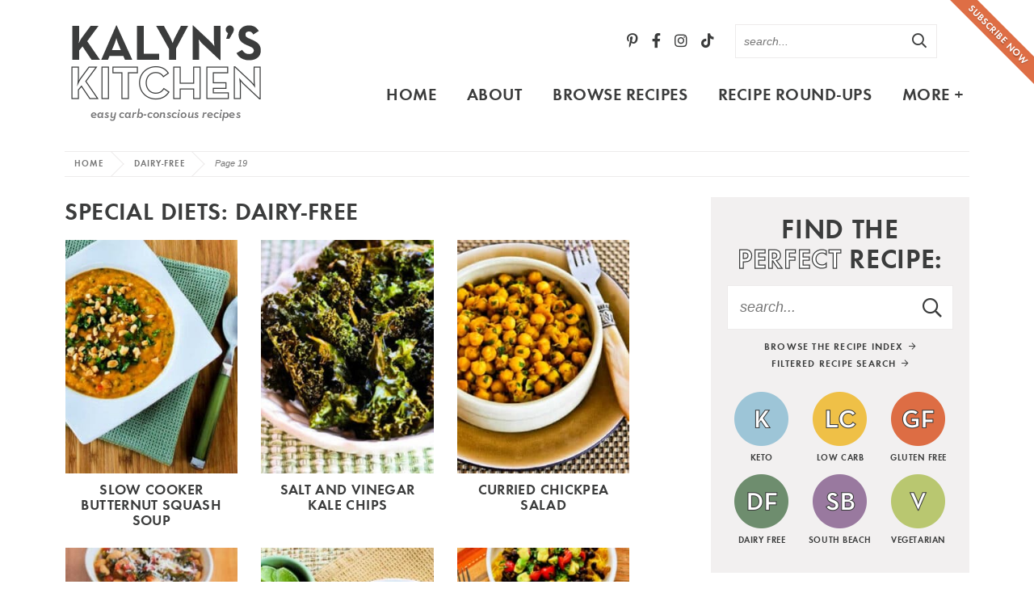

--- FILE ---
content_type: text/html; charset=UTF-8
request_url: https://kalynskitchen.com/special-diets/dairy-free/page/19/?ignorenitro=3a7f59458dee3090ae687736c9e48312
body_size: 22643
content:
<!DOCTYPE html>
<html lang="en-US">
<head>
<meta charset="UTF-8" />
<meta name="viewport" content="width=device-width, initial-scale=1" />
<link rel="profile" href="https://gmpg.org/xfn/11" />

<link href='https://i2.wp.com' rel='preconnect' crossorigin>
<link href='https://stackpath.bootstrapcdn.com' rel='preconnect' crossorigin>
<link href='https://fonts.googleapis.com' rel='preconnect' crossorigin>
<link href='https://fonts.gstatic.com' rel='preconnect' crossorigin>
<meta name='robots' content='index, follow, max-image-preview:large, max-snippet:-1, max-video-preview:-1' />

	<!-- This site is optimized with the Yoast SEO plugin v26.7 - https://yoast.com/wordpress/plugins/seo/ -->
	<title>Dairy-Free Archives &#8211; Page 19 of 21 &#8211; Kalyn&#039;s Kitchen</title>
	<meta name="description" content="The Dairy-Free diet type category contains recipes that are dairy-free or have an option to make them dairy-free." />
	<link rel="canonical" href="https://kalynskitchen.com/special-diets/dairy-free/page/19/" />
	<link rel="prev" href="https://kalynskitchen.com/special-diets/dairy-free/page/18/" />
	<link rel="next" href="https://kalynskitchen.com/special-diets/dairy-free/page/20/" />
	<meta property="og:locale" content="en_US" />
	<meta property="og:type" content="article" />
	<meta property="og:title" content="Dairy-Free Archives &#8211; Page 19 of 21 &#8211; Kalyn&#039;s Kitchen" />
	<meta property="og:description" content="The Dairy-Free diet type category contains recipes that are dairy-free or have an option to make them dairy-free." />
	<meta property="og:url" content="https://kalynskitchen.com/special-diets/dairy-free/" />
	<meta property="og:site_name" content="Kalyn&#039;s Kitchen" />
	<meta property="og:image" content="https://kalynskitchen.com/wp-content/uploads/2021/11/default-fb-2021-b.png" />
	<meta property="og:image:width" content="1200" />
	<meta property="og:image:height" content="800" />
	<meta property="og:image:type" content="image/png" />
	<meta name="twitter:card" content="summary_large_image" />
	<meta name="twitter:site" content="@kalynskitchen" />
	<script type="application/ld+json" class="yoast-schema-graph">{"@context":"https://schema.org","@graph":[{"@type":"CollectionPage","@id":"https://kalynskitchen.com/special-diets/dairy-free/","url":"https://kalynskitchen.com/special-diets/dairy-free/page/19/","name":"Dairy-Free Archives &#8211; Page 19 of 21 &#8211; Kalyn&#039;s Kitchen","isPartOf":{"@id":"https://kalynskitchen.com/#website"},"primaryImageOfPage":{"@id":"https://kalynskitchen.com/special-diets/dairy-free/page/19/#primaryimage"},"image":{"@id":"https://kalynskitchen.com/special-diets/dairy-free/page/19/#primaryimage"},"thumbnailUrl":"https://kalynskitchen.com/wp-content/uploads/2013/03/1200-thai-butternut-squash-soup-kalynskitchen.jpg","description":"The Dairy-Free diet type category contains recipes that are dairy-free or have an option to make them dairy-free.","breadcrumb":{"@id":"https://kalynskitchen.com/special-diets/dairy-free/page/19/#breadcrumb"},"inLanguage":"en-US"},{"@type":"ImageObject","inLanguage":"en-US","@id":"https://kalynskitchen.com/special-diets/dairy-free/page/19/#primaryimage","url":"https://kalynskitchen.com/wp-content/uploads/2013/03/1200-thai-butternut-squash-soup-kalynskitchen.jpg","contentUrl":"https://kalynskitchen.com/wp-content/uploads/2013/03/1200-thai-butternut-squash-soup-kalynskitchen.jpg","width":1200,"height":1200,"caption":"Square image for Slow Cooker Butternut Squash Soup shown in square bowl with napkin and spoon."},{"@type":"BreadcrumbList","@id":"https://kalynskitchen.com/special-diets/dairy-free/page/19/#breadcrumb","itemListElement":[{"@type":"ListItem","position":1,"name":"Home","item":"https://kalynskitchen.com/"},{"@type":"ListItem","position":2,"name":"Dairy-Free"}]},{"@type":"WebSite","@id":"https://kalynskitchen.com/#website","url":"https://kalynskitchen.com/","name":"Kalyn&#039;s Kitchen","description":"Easy Carb-Conscious Recipes","publisher":{"@id":"https://kalynskitchen.com/#organization"},"potentialAction":[{"@type":"SearchAction","target":{"@type":"EntryPoint","urlTemplate":"https://kalynskitchen.com/?s={search_term_string}"},"query-input":{"@type":"PropertyValueSpecification","valueRequired":true,"valueName":"search_term_string"}}],"inLanguage":"en-US"},{"@type":"Organization","@id":"https://kalynskitchen.com/#organization","name":"Kalyn's Kitchen","url":"https://kalynskitchen.com/","logo":{"@type":"ImageObject","inLanguage":"en-US","@id":"https://kalynskitchen.com/#/schema/logo/image/","url":"https://kalynskitchen.com/wp-content/uploads/2021/11/default-fb-2021-b.png","contentUrl":"https://kalynskitchen.com/wp-content/uploads/2021/11/default-fb-2021-b.png","width":1200,"height":800,"caption":"Kalyn's Kitchen"},"image":{"@id":"https://kalynskitchen.com/#/schema/logo/image/"},"sameAs":["http://www.facebook.com/kalynskitchen","https://x.com/kalynskitchen","http://instagram.com/kalynskitchen/","http://pinterest.com/kalynskitchen/","https://www.youtube.com/channel/UC_Zpz9l_3geHKKCJtAnvTIg"]}]}</script>
	<!-- / Yoast SEO plugin. -->


<link href='https://fonts.gstatic.com' crossorigin rel='preconnect' />
<link rel="alternate" type="application/rss+xml" title="Kalyn&#039;s Kitchen &raquo; Dairy-Free Special Diets Feed" href="https://kalynskitchen.com/special-diets/dairy-free/feed/" />
<link href='https://ads.blogherads.com' rel='preconnect' crossorigin><link href='https://js-sec.indexww.com' rel='preconnect' crossorigin><link href='https://cdn.adsafeprotected.com' rel='preconnect' crossorigin><link href='https://tagan.adlightning.com' rel='preconnect' crossorigin><link href='https://securepubads.g.doubleclick.net' rel='preconnect' crossorigin><link href='https://www.googletagmanager.com' rel='preconnect' crossorigin><link href='https://in.xspadvertising.com' rel='preconnect' crossorigin><link href='https://as-sec.casalemedia.com' rel='preconnect' crossorigin><link href='https://secure.adnxs.com' rel='preconnect' crossorigin><link href='https://adservice.google.com' rel='preconnect' crossorigin><link href='https://www.google-analytics.com' rel='preconnect' crossorigin><link href='https://js.agkn.com' rel='preconnect' crossorigin><link href='https://www.googletagservices.com' rel='preconnect' crossorigin><link href='https://tpc.googlesyndication.com' rel='preconnect' crossorigin><link href='https://pagead2.googlesyndication.com' rel='preconnect' crossorigin><link href='https://ap.lijit.com' rel='preconnect' crossorigin><link href='https://pixel.adsafeprotected.com' rel='preconnect' crossorigin><style id='wp-img-auto-sizes-contain-inline-css' type='text/css'>
img:is([sizes=auto i],[sizes^="auto," i]){contain-intrinsic-size:3000px 1500px}
/*# sourceURL=wp-img-auto-sizes-contain-inline-css */
</style>
<style id='wp-block-library-inline-css' type='text/css'>
:root{--wp-block-synced-color:#7a00df;--wp-block-synced-color--rgb:122,0,223;--wp-bound-block-color:var(--wp-block-synced-color);--wp-editor-canvas-background:#ddd;--wp-admin-theme-color:#007cba;--wp-admin-theme-color--rgb:0,124,186;--wp-admin-theme-color-darker-10:#006ba1;--wp-admin-theme-color-darker-10--rgb:0,107,160.5;--wp-admin-theme-color-darker-20:#005a87;--wp-admin-theme-color-darker-20--rgb:0,90,135;--wp-admin-border-width-focus:2px}@media (min-resolution:192dpi){:root{--wp-admin-border-width-focus:1.5px}}.wp-element-button{cursor:pointer}:root .has-very-light-gray-background-color{background-color:#eee}:root .has-very-dark-gray-background-color{background-color:#313131}:root .has-very-light-gray-color{color:#eee}:root .has-very-dark-gray-color{color:#313131}:root .has-vivid-green-cyan-to-vivid-cyan-blue-gradient-background{background:linear-gradient(135deg,#00d084,#0693e3)}:root .has-purple-crush-gradient-background{background:linear-gradient(135deg,#34e2e4,#4721fb 50%,#ab1dfe)}:root .has-hazy-dawn-gradient-background{background:linear-gradient(135deg,#faaca8,#dad0ec)}:root .has-subdued-olive-gradient-background{background:linear-gradient(135deg,#fafae1,#67a671)}:root .has-atomic-cream-gradient-background{background:linear-gradient(135deg,#fdd79a,#004a59)}:root .has-nightshade-gradient-background{background:linear-gradient(135deg,#330968,#31cdcf)}:root .has-midnight-gradient-background{background:linear-gradient(135deg,#020381,#2874fc)}:root{--wp--preset--font-size--normal:16px;--wp--preset--font-size--huge:42px}.has-regular-font-size{font-size:1em}.has-larger-font-size{font-size:2.625em}.has-normal-font-size{font-size:var(--wp--preset--font-size--normal)}.has-huge-font-size{font-size:var(--wp--preset--font-size--huge)}.has-text-align-center{text-align:center}.has-text-align-left{text-align:left}.has-text-align-right{text-align:right}.has-fit-text{white-space:nowrap!important}#end-resizable-editor-section{display:none}.aligncenter{clear:both}.items-justified-left{justify-content:flex-start}.items-justified-center{justify-content:center}.items-justified-right{justify-content:flex-end}.items-justified-space-between{justify-content:space-between}.screen-reader-text{border:0;clip-path:inset(50%);height:1px;margin:-1px;overflow:hidden;padding:0;position:absolute;width:1px;word-wrap:normal!important}.screen-reader-text:focus{background-color:#ddd;clip-path:none;color:#444;display:block;font-size:1em;height:auto;left:5px;line-height:normal;padding:15px 23px 14px;text-decoration:none;top:5px;width:auto;z-index:100000}html :where(.has-border-color){border-style:solid}html :where([style*=border-top-color]){border-top-style:solid}html :where([style*=border-right-color]){border-right-style:solid}html :where([style*=border-bottom-color]){border-bottom-style:solid}html :where([style*=border-left-color]){border-left-style:solid}html :where([style*=border-width]){border-style:solid}html :where([style*=border-top-width]){border-top-style:solid}html :where([style*=border-right-width]){border-right-style:solid}html :where([style*=border-bottom-width]){border-bottom-style:solid}html :where([style*=border-left-width]){border-left-style:solid}html :where(img[class*=wp-image-]){height:auto;max-width:100%}:where(figure){margin:0 0 1em}html :where(.is-position-sticky){--wp-admin--admin-bar--position-offset:var(--wp-admin--admin-bar--height,0px)}@media screen and (max-width:600px){html :where(.is-position-sticky){--wp-admin--admin-bar--position-offset:0px}}

/*# sourceURL=wp-block-library-inline-css */
</style><style id='global-styles-inline-css' type='text/css'>
:root{--wp--preset--aspect-ratio--square: 1;--wp--preset--aspect-ratio--4-3: 4/3;--wp--preset--aspect-ratio--3-4: 3/4;--wp--preset--aspect-ratio--3-2: 3/2;--wp--preset--aspect-ratio--2-3: 2/3;--wp--preset--aspect-ratio--16-9: 16/9;--wp--preset--aspect-ratio--9-16: 9/16;--wp--preset--color--black: #3b3c3c;--wp--preset--color--cyan-bluish-gray: #abb8c3;--wp--preset--color--white: #ffffff;--wp--preset--color--pale-pink: #f78da7;--wp--preset--color--vivid-red: #cf2e2e;--wp--preset--color--luminous-vivid-orange: #ff6900;--wp--preset--color--luminous-vivid-amber: #fcb900;--wp--preset--color--light-green-cyan: #7bdcb5;--wp--preset--color--vivid-green-cyan: #00d084;--wp--preset--color--pale-cyan-blue: #8ed1fc;--wp--preset--color--vivid-cyan-blue: #0693e3;--wp--preset--color--vivid-purple: #9b51e0;--wp--preset--color--lightgray: #f2f0f0;--wp--preset--color--medgray: #e6e2e2;--wp--preset--color--green: #6f8c6f;--wp--preset--color--orange: #dd6e44;--wp--preset--gradient--vivid-cyan-blue-to-vivid-purple: linear-gradient(135deg,rgb(6,147,227) 0%,rgb(155,81,224) 100%);--wp--preset--gradient--light-green-cyan-to-vivid-green-cyan: linear-gradient(135deg,rgb(122,220,180) 0%,rgb(0,208,130) 100%);--wp--preset--gradient--luminous-vivid-amber-to-luminous-vivid-orange: linear-gradient(135deg,rgb(252,185,0) 0%,rgb(255,105,0) 100%);--wp--preset--gradient--luminous-vivid-orange-to-vivid-red: linear-gradient(135deg,rgb(255,105,0) 0%,rgb(207,46,46) 100%);--wp--preset--gradient--very-light-gray-to-cyan-bluish-gray: linear-gradient(135deg,rgb(238,238,238) 0%,rgb(169,184,195) 100%);--wp--preset--gradient--cool-to-warm-spectrum: linear-gradient(135deg,rgb(74,234,220) 0%,rgb(151,120,209) 20%,rgb(207,42,186) 40%,rgb(238,44,130) 60%,rgb(251,105,98) 80%,rgb(254,248,76) 100%);--wp--preset--gradient--blush-light-purple: linear-gradient(135deg,rgb(255,206,236) 0%,rgb(152,150,240) 100%);--wp--preset--gradient--blush-bordeaux: linear-gradient(135deg,rgb(254,205,165) 0%,rgb(254,45,45) 50%,rgb(107,0,62) 100%);--wp--preset--gradient--luminous-dusk: linear-gradient(135deg,rgb(255,203,112) 0%,rgb(199,81,192) 50%,rgb(65,88,208) 100%);--wp--preset--gradient--pale-ocean: linear-gradient(135deg,rgb(255,245,203) 0%,rgb(182,227,212) 50%,rgb(51,167,181) 100%);--wp--preset--gradient--electric-grass: linear-gradient(135deg,rgb(202,248,128) 0%,rgb(113,206,126) 100%);--wp--preset--gradient--midnight: linear-gradient(135deg,rgb(2,3,129) 0%,rgb(40,116,252) 100%);--wp--preset--font-size--small: 13px;--wp--preset--font-size--medium: 20px;--wp--preset--font-size--large: 36px;--wp--preset--font-size--x-large: 42px;--wp--preset--spacing--20: 0.44rem;--wp--preset--spacing--30: 0.67rem;--wp--preset--spacing--40: 1rem;--wp--preset--spacing--50: 1.5rem;--wp--preset--spacing--60: 2.25rem;--wp--preset--spacing--70: 3.38rem;--wp--preset--spacing--80: 5.06rem;--wp--preset--shadow--natural: 6px 6px 9px rgba(0, 0, 0, 0.2);--wp--preset--shadow--deep: 12px 12px 50px rgba(0, 0, 0, 0.4);--wp--preset--shadow--sharp: 6px 6px 0px rgba(0, 0, 0, 0.2);--wp--preset--shadow--outlined: 6px 6px 0px -3px rgb(255, 255, 255), 6px 6px rgb(0, 0, 0);--wp--preset--shadow--crisp: 6px 6px 0px rgb(0, 0, 0);}:where(.is-layout-flex){gap: 0.5em;}:where(.is-layout-grid){gap: 0.5em;}body .is-layout-flex{display: flex;}.is-layout-flex{flex-wrap: wrap;align-items: center;}.is-layout-flex > :is(*, div){margin: 0;}body .is-layout-grid{display: grid;}.is-layout-grid > :is(*, div){margin: 0;}:where(.wp-block-columns.is-layout-flex){gap: 2em;}:where(.wp-block-columns.is-layout-grid){gap: 2em;}:where(.wp-block-post-template.is-layout-flex){gap: 1.25em;}:where(.wp-block-post-template.is-layout-grid){gap: 1.25em;}.has-black-color{color: var(--wp--preset--color--black) !important;}.has-cyan-bluish-gray-color{color: var(--wp--preset--color--cyan-bluish-gray) !important;}.has-white-color{color: var(--wp--preset--color--white) !important;}.has-pale-pink-color{color: var(--wp--preset--color--pale-pink) !important;}.has-vivid-red-color{color: var(--wp--preset--color--vivid-red) !important;}.has-luminous-vivid-orange-color{color: var(--wp--preset--color--luminous-vivid-orange) !important;}.has-luminous-vivid-amber-color{color: var(--wp--preset--color--luminous-vivid-amber) !important;}.has-light-green-cyan-color{color: var(--wp--preset--color--light-green-cyan) !important;}.has-vivid-green-cyan-color{color: var(--wp--preset--color--vivid-green-cyan) !important;}.has-pale-cyan-blue-color{color: var(--wp--preset--color--pale-cyan-blue) !important;}.has-vivid-cyan-blue-color{color: var(--wp--preset--color--vivid-cyan-blue) !important;}.has-vivid-purple-color{color: var(--wp--preset--color--vivid-purple) !important;}.has-black-background-color{background-color: var(--wp--preset--color--black) !important;}.has-cyan-bluish-gray-background-color{background-color: var(--wp--preset--color--cyan-bluish-gray) !important;}.has-white-background-color{background-color: var(--wp--preset--color--white) !important;}.has-pale-pink-background-color{background-color: var(--wp--preset--color--pale-pink) !important;}.has-vivid-red-background-color{background-color: var(--wp--preset--color--vivid-red) !important;}.has-luminous-vivid-orange-background-color{background-color: var(--wp--preset--color--luminous-vivid-orange) !important;}.has-luminous-vivid-amber-background-color{background-color: var(--wp--preset--color--luminous-vivid-amber) !important;}.has-light-green-cyan-background-color{background-color: var(--wp--preset--color--light-green-cyan) !important;}.has-vivid-green-cyan-background-color{background-color: var(--wp--preset--color--vivid-green-cyan) !important;}.has-pale-cyan-blue-background-color{background-color: var(--wp--preset--color--pale-cyan-blue) !important;}.has-vivid-cyan-blue-background-color{background-color: var(--wp--preset--color--vivid-cyan-blue) !important;}.has-vivid-purple-background-color{background-color: var(--wp--preset--color--vivid-purple) !important;}.has-black-border-color{border-color: var(--wp--preset--color--black) !important;}.has-cyan-bluish-gray-border-color{border-color: var(--wp--preset--color--cyan-bluish-gray) !important;}.has-white-border-color{border-color: var(--wp--preset--color--white) !important;}.has-pale-pink-border-color{border-color: var(--wp--preset--color--pale-pink) !important;}.has-vivid-red-border-color{border-color: var(--wp--preset--color--vivid-red) !important;}.has-luminous-vivid-orange-border-color{border-color: var(--wp--preset--color--luminous-vivid-orange) !important;}.has-luminous-vivid-amber-border-color{border-color: var(--wp--preset--color--luminous-vivid-amber) !important;}.has-light-green-cyan-border-color{border-color: var(--wp--preset--color--light-green-cyan) !important;}.has-vivid-green-cyan-border-color{border-color: var(--wp--preset--color--vivid-green-cyan) !important;}.has-pale-cyan-blue-border-color{border-color: var(--wp--preset--color--pale-cyan-blue) !important;}.has-vivid-cyan-blue-border-color{border-color: var(--wp--preset--color--vivid-cyan-blue) !important;}.has-vivid-purple-border-color{border-color: var(--wp--preset--color--vivid-purple) !important;}.has-vivid-cyan-blue-to-vivid-purple-gradient-background{background: var(--wp--preset--gradient--vivid-cyan-blue-to-vivid-purple) !important;}.has-light-green-cyan-to-vivid-green-cyan-gradient-background{background: var(--wp--preset--gradient--light-green-cyan-to-vivid-green-cyan) !important;}.has-luminous-vivid-amber-to-luminous-vivid-orange-gradient-background{background: var(--wp--preset--gradient--luminous-vivid-amber-to-luminous-vivid-orange) !important;}.has-luminous-vivid-orange-to-vivid-red-gradient-background{background: var(--wp--preset--gradient--luminous-vivid-orange-to-vivid-red) !important;}.has-very-light-gray-to-cyan-bluish-gray-gradient-background{background: var(--wp--preset--gradient--very-light-gray-to-cyan-bluish-gray) !important;}.has-cool-to-warm-spectrum-gradient-background{background: var(--wp--preset--gradient--cool-to-warm-spectrum) !important;}.has-blush-light-purple-gradient-background{background: var(--wp--preset--gradient--blush-light-purple) !important;}.has-blush-bordeaux-gradient-background{background: var(--wp--preset--gradient--blush-bordeaux) !important;}.has-luminous-dusk-gradient-background{background: var(--wp--preset--gradient--luminous-dusk) !important;}.has-pale-ocean-gradient-background{background: var(--wp--preset--gradient--pale-ocean) !important;}.has-electric-grass-gradient-background{background: var(--wp--preset--gradient--electric-grass) !important;}.has-midnight-gradient-background{background: var(--wp--preset--gradient--midnight) !important;}.has-small-font-size{font-size: var(--wp--preset--font-size--small) !important;}.has-medium-font-size{font-size: var(--wp--preset--font-size--medium) !important;}.has-large-font-size{font-size: var(--wp--preset--font-size--large) !important;}.has-x-large-font-size{font-size: var(--wp--preset--font-size--x-large) !important;}
/*# sourceURL=global-styles-inline-css */
</style>

<style id='classic-theme-styles-inline-css' type='text/css'>
/*! This file is auto-generated */
.wp-block-button__link{color:#fff;background-color:#32373c;border-radius:9999px;box-shadow:none;text-decoration:none;padding:calc(.667em + 2px) calc(1.333em + 2px);font-size:1.125em}.wp-block-file__button{background:#32373c;color:#fff;text-decoration:none}
/*# sourceURL=/wp-includes/css/classic-themes.min.css */
</style>
<link rel='stylesheet' id='titan-adminbar-styles-css' href='https://kalynskitchen.com/wp-content/plugins/anti-spam/assets/css/admin-bar.css' type='text/css' media='all' />
<link rel='stylesheet' id='kk-custom-css' href='https://kalynskitchen.com/wp-content/plugins/kk-custom/kk-custom.css' type='text/css' media='all' />
<link rel='stylesheet' id='sheknows-infuse-css' href='https://kalynskitchen.com/wp-content/plugins/sheknows-infuse/public/css/style.css' type='text/css' media='all' />
<link rel='stylesheet' id='font-awesome-css' href='https://kalynskitchen.com/wp-content/themes/kalynskitchen2021/fontawesome-subset/css/all.css' type='text/css' media='all' />
<link rel="preload" class="mv-grow-style" href="https://kalynskitchen.com/wp-content/plugins/social-pug/assets/dist/style-frontend-pro.css" as="style"><noscript><link rel='stylesheet' id='dpsp-frontend-style-pro-css' href='https://kalynskitchen.com/wp-content/plugins/social-pug/assets/dist/style-frontend-pro.css' type='text/css' media='all' />
</noscript><link rel='stylesheet' id='custom-style-css' href='https://kalynskitchen.com/wp-content/themes/kalynskitchen2021/style.css' type='text/css' media='all' />
<link rel='stylesheet' id='responsive-style-css' href='https://kalynskitchen.com/wp-content/themes/kalynskitchen2021/responsive.css' type='text/css' media='all' />
<link rel='stylesheet' id='custom-mobile-header-style-css' href='https://kalynskitchen.com/wp-content/themes/kalynskitchen2021/mobile-header/mobile-header-style.css' type='text/css' media='all' />
<script type="text/javascript" src="https://kalynskitchen.com/wp-includes/js/jquery/jquery.min.js" id="jquery-core-js"></script>
<script type="text/javascript" src="https://kalynskitchen.com/wp-content/plugins/kk-custom/kk-custom.js" id="kk-custom-js"></script>
<script type="text/javascript" src="https://kalynskitchen.com/wp-content/plugins/kk-video-ad-code/inc/connatix-player.js" id="connatix-js"></script>
<link href='https://assets.feedblitzstatic.com' rel='preconnect' crossorigin><link href='https://app.feedblitz.com' rel='preconnect' crossorigin><link rel="https://api.w.org/" href="https://kalynskitchen.com/wp-json/" /><link rel="EditURI" type="application/rsd+xml" title="RSD" href="https://kalynskitchen.com/xmlrpc.php?rsd" />
<meta name="generator" content="WordPress 6.9" />
<meta name="p:domain_verify" content="f05e0c9d47914e7bd80d19ee1bb723b9"/>
		<style>
			:root {
				--mv-create-radius: 0;
			}
		</style>
				<style>
				.mv-create-card {
					--mv-create-base: #dd6e44 !important;
--mv-create-secondary-base: #dd6e44 !important;
--mv-create-alt-hover: #c1795e !important;
--mv-create-secondary-alt-hover: #c1795e !important;
--mv-create-secondary-base-trans: rgba(221, 110, 68, 0.8) !important;
--mv-star-fill: #eeb7a2 !important;
--mv-star-fill-hover: #dd6e44 !important;				}
			</style>
		<script type="text/javascript">//<![CDATA[
  function external_links_in_new_windows_loop() {
    if (!document.links) {
      document.links = document.getElementsByTagName('a');
    }
    var change_link = false;
    var force = '';
    var ignore = '';

    for (var t=0; t<document.links.length; t++) {
      var all_links = document.links[t];
      change_link = false;
      
      if(document.links[t].hasAttribute('onClick') == false) {
        // forced if the address starts with http (or also https), but does not link to the current domain
        if(all_links.href.search(/^http/) != -1 && all_links.href.search('kalynskitchen.com') == -1 && all_links.href.search(/^#/) == -1) {
          // console.log('Changed ' + all_links.href);
          change_link = true;
        }
          
        if(force != '' && all_links.href.search(force) != -1) {
          // forced
          // console.log('force ' + all_links.href);
          change_link = true;
        }
        
        if(ignore != '' && all_links.href.search(ignore) != -1) {
          // console.log('ignore ' + all_links.href);
          // ignored
          change_link = false;
        }

        if(change_link == true) {
          // console.log('Changed ' + all_links.href);
          document.links[t].setAttribute('onClick', 'javascript:window.open(\'' + all_links.href.replace(/'/g, '') + '\', \'_blank\', \'noopener\'); return false;');
          document.links[t].removeAttribute('target');
        }
      }
    }
  }
  
  // Load
  function external_links_in_new_windows_load(func)
  {  
    var oldonload = window.onload;
    if (typeof window.onload != 'function'){
      window.onload = func;
    } else {
      window.onload = function(){
        oldonload();
        func();
      }
    }
  }

  external_links_in_new_windows_load(external_links_in_new_windows_loop);
  //]]></script>

<!-- Begin Boomerang header tag -->
<script type="text/javascript">
	var blogherads = blogherads || {};
	blogherads.adq = blogherads.adq || [];

	blogherads.adq.push(function () {
												blogherads.setTargeting("ci", "term-37");
								blogherads.setTargeting("pt", "landing");
					});
</script>

<script>function loadBlogherAds(){(function(d,s,id,u,m){var js,fjs=d.getElementsByTagName(s)[0];
if(d.getElementById(id))return;js=d.createElement(s);js.id=id;js.src=u;fjs.parentNode.insertBefore(js,fjs);console.log(m);
var t=document.createElement('script');t.onload=function(){};t.src='//ads.blogherads.com/54/5457/header.js';document.head.appendChild(t)
}(document,'script','bhads','//ads.blogherads.com/static/blogherads.js','init blogherads js'))}if(Math.min(window.innerWidth,screen.width)>640){loadBlogherAds()};document.addEventListener('mousemove',loadBlogherAds);
document.addEventListener('touchstart',loadBlogherAds);
document.addEventListener('resize',loadBlogherAds)
document.addEventListener('scroll',function(){if(window.scrollY>1)loadBlogherAds()})</script>
<!-- End Boomerang header tag -->
<meta name="hubbub-info" description="Hubbub Pro 2.28.0">		<style type="text/css" id="wp-custom-css">
			.home .items-4-col .item {
	width: calc((100%/4) - 3%);
	margin: 0 1.5% 2%;
	margin-bottom: 15px;
}

.home .items-5-col .item {
	width: calc((100%/5) - 3%);
	margin: 0 1.5% 2%;
	margin-bottom: 15px;
}

@media (min-width: 801px) {
	.home .span_content_full {
		width: 100%;
    max-width: 100%;
    margin: 0 auto!important;
    float: none!important;
    display: block;
	}
}

@media (max-width: 799px) {
	.home .items-3-col .item {
    width: calc((100% / 2) - 3.5%);
    margin: 0 1.75% 20px;
	}
}

@media (max-width: 600px) {
	.home .items-5-col .item {
    width: calc((100% / 3) - 3%);
    margin: 0 1.5% 2%;
    margin-bottom: 15px;
	}
}

@media (max-width: 650px) {
	.home .items-4-col .item {
    width: calc((100% / 2) - 4%);
    margin: 0 2% 2%;
	}
}		</style>
		
<!--Favicon-->
<link rel="apple-touch-icon" sizes="180x180" href="https://kalynskitchen.com/wp-content/themes/kalynskitchen2021/favicon/apple-touch-icon.png">
<link rel="icon" type="image/png" sizes="32x32" href="https://kalynskitchen.com/wp-content/themes/kalynskitchen2021/favicon/favicon-32x32.png">
<link rel="icon" type="image/png" sizes="16x16" href="https://kalynskitchen.com/wp-content/themes/kalynskitchen2021/favicon/favicon-16x16.png">
<link rel="mask-icon" href="https://kalynskitchen.com/wp-content/themes/kalynskitchen2021/safari-pinned-tab.svg" color="#151613">
<meta name="msapplication-TileColor" content="#ffffff">
<meta name="theme-color" content="#ffffff">

<!-- Google Universal Analytics code -->
<script>
  (function(i,s,o,g,r,a,m){i['GoogleAnalyticsObject']=r;i[r]=i[r]||function(){
  (i[r].q=i[r].q||[]).push(arguments)},i[r].l=1*new Date();a=s.createElement(o),
  m=s.getElementsByTagName(o)[0];a.async=1;a.src=g;m.parentNode.insertBefore(a,m)
  })(window,document,'script','https://www.google-analytics.com/analytics.js','ga');

  ga('create', 'UA-5071339-1', 'auto');
  ga('send', 'pageview');

</script>

<!-- Google tag (gtag.js) -->
<script async src="https://www.googletagmanager.com/gtag/js?id=G-0T4M6YB1JH"></script>
<script>
  window.dataLayer = window.dataLayer || [];
  function gtag(){dataLayer.push(arguments);}
  gtag('js', new Date());

  gtag('config', 'G-0T4M6YB1JH');
</script>

<!-- BLOGHER ADS Begin header tag -->
<script type="text/javascript">
  var blogherads = blogherads || {};
  blogherads.adq = blogherads.adq || [];
</script>
<script type="text/javascript" async="async" data-cfasync="false" src="https://ads.blogherads.com/static/blogherads.js"></script>
<script type="text/javascript" async="async" data-cfasync="false" src="https://ads.blogherads.com/54/5457/header.js"></script>
<!-- BLOGHER ADS End header tag -->	
	
<script async src="//cdn.jwplayer.com/libraries/FkwTrBaS.js"> </script>

<!-- Publc.com site verification -->
<meta name="publc-verification" content="5b056fed7c415f90a59db95171f1796d91b3ab30e08d2c96afd784de7f8dae9e">

<!-- Disable rich pins on Pinterest -->
<meta name="pinterest-rich-pin" content="false" />

<script data-grow-initializer="">!(function(){window.growMe||((window.growMe=function(e){window.growMe._.push(e);}),(window.growMe._=[]));var e=document.createElement("script");(e.type="text/javascript"),(e.src="https://faves.grow.me/main.js"),(e.defer=!0),e.setAttribute("data-grow-faves-site-id","U2l0ZToxNGMxOGI1MC1jOTFmLTRiMTgtYTRmZi05MDU5MTQ1ZTVmZmE=");var t=document.getElementsByTagName("script")[0];t.parentNode.insertBefore(e,t);})();</script>

</head>

<body class="archive paged tax-diet term-dairy-free term-37 paged-19 wp-theme-kalynskitchen2021">
<div id="skip"><a href="#content">Skip to Main Content</a></div>

	
	<input type="checkbox" id="custom-mobile-search-trigger" aria-hidden="true" />
	
	<input type="checkbox" id="custom-mobile-header-trigger" aria-hidden="true" />
	
	<div id="custom-mobile-header" class="layout-middle text-dark mh-sticky-true">
		
		<div id="custom-mobile-top-bar" style="background-color: rgba(255,255,255, 0.98);">
			
			<a href="https://kalynskitchen.com/" id="custom-mobile-logo-link">
				<img src="https://kalynskitchen.com/wp-content/themes/kalynskitchen2021/mobile-header/logo-mobile.png" alt="Kalyn&#039;s Kitchen" width="261" height="26" />
			</a>
			
			<label id="custom-mobile-hamburger" for="custom-mobile-header-trigger">
			    <span class="screen-reader-text">Mobile Menu Trigger</span>
				<div id="custom-mobile-hamburger-trigger">
					<span></span>
				</div>
			</label>
			
			<div id="custom-mobile-form-wrapper">
				<form role="search" method="get" class="search-form" action="https://kalynskitchen.com/">
    <input type="search" class="search-field search-input"
        placeholder="search..."
        value="" name="s"
        aria-label="Search Keywords" />

    <button type="submit" class="btn btn-success search-submit" aria-label="Submit">
		<i class="far fa-search"></i><span class="screen-reader-text">Submit</span>
	</button>
</form>			</div>
			
			<label id="custom-mobile-search" for="custom-mobile-search-trigger">
			    <span class="screen-reader-text">Mobile Search Trigger</span>
				<svg aria-hidden="true" focusable="false" data-prefix="far" data-icon="search" role="img" xmlns="http://www.w3.org/2000/svg" viewBox="0 0 512 512" class="svg-inline--fa fa-search fa-w-16 fa-2x"><path fill="currentColor" d="M508.5 468.9L387.1 347.5c-2.3-2.3-5.3-3.5-8.5-3.5h-13.2c31.5-36.5 50.6-84 50.6-136C416 93.1 322.9 0 208 0S0 93.1 0 208s93.1 208 208 208c52 0 99.5-19.1 136-50.6v13.2c0 3.2 1.3 6.2 3.5 8.5l121.4 121.4c4.7 4.7 12.3 4.7 17 0l22.6-22.6c4.7-4.7 4.7-12.3 0-17zM208 368c-88.4 0-160-71.6-160-160S119.6 48 208 48s160 71.6 160 160-71.6 160-160 160z" class=""></path></svg>
				<svg aria-hidden="true" focusable="false" data-prefix="fal" data-icon="times" role="img" xmlns="http://www.w3.org/2000/svg" viewBox="0 0 320 512" class="svg-inline--fa fa-times fa-w-10 fa-2x"><path fill="currentColor" d="M193.94 256L296.5 153.44l21.15-21.15c3.12-3.12 3.12-8.19 0-11.31l-22.63-22.63c-3.12-3.12-8.19-3.12-11.31 0L160 222.06 36.29 98.34c-3.12-3.12-8.19-3.12-11.31 0L2.34 120.97c-3.12 3.12-3.12 8.19 0 11.31L126.06 256 2.34 379.71c-3.12 3.12-3.12 8.19 0 11.31l22.63 22.63c3.12 3.12 8.19 3.12 11.31 0L160 289.94 262.56 392.5l21.15 21.15c3.12 3.12 8.19 3.12 11.31 0l22.63-22.63c3.12-3.12 3.12-8.19 0-11.31L193.94 256z" class=""></path></svg>
			</label>
			
		</div>
		
		<div id="custom-mobile-menu-container" style="background-color: rgba(255,255,255, 0.98);">
				
			<ul id="custom-mobile-menu" class="custom-mobile-menu"><li id="menu-item-93879" class="menu-item menu-item-type-custom menu-item-object-custom menu-item-home menu-item-93879"><a href="https://kalynskitchen.com/">Home</a></li>
<li id="menu-item-93880" class="menu-item menu-item-type-post_type menu-item-object-page menu-item-93880"><a href="https://kalynskitchen.com/about/">About</a></li>
<li id="menu-item-93858" class="menu-item menu-item-type-post_type menu-item-object-page current-menu-ancestor current_page_ancestor menu-item-has-children menu-item-93858"><label for="browse-recipes-0">Browse Recipes</label>
				<input type="checkbox" name="submenu" id="browse-recipes-0" aria-hidden="true" />
				<svg class="svg-icon" width="24" height="24" aria-hidden="true" role="img" focusable="false" viewBox="0 0 24 24" fill="none" xmlns="http://www.w3.org/2000/svg"><path fill-rule="evenodd" clip-rule="evenodd" d="M18 11.2h-5.2V6h-1.6v5.2H6v1.6h5.2V18h1.6v-5.2H18z" fill="currentColor"></path></svg>
				<svg class="svg-icon" width="24" height="24" aria-hidden="true" role="img" focusable="false" viewBox="0 0 24 24" fill="none" xmlns="http://www.w3.org/2000/svg"><path fill-rule="evenodd" clip-rule="evenodd" d="M6 11h12v2H6z" fill="currentColor"></path></svg>
			
<ul class="sub-menu">
	<li id="menu-item-93860" class="menu-item menu-item-type-post_type menu-item-object-page menu-item-93860"><a href="https://kalynskitchen.com/recipe-search/">Filtered Recipe Search</a></li>
	<li id="menu-item-21170" class="menu-item menu-item-type-custom menu-item-object-custom current-menu-ancestor current-menu-parent menu-item-has-children menu-item-21170"><label for="recipes-by-diet-1">Recipes by Diet</label>
				<input type="checkbox" name="submenu" id="recipes-by-diet-1" aria-hidden="true" />
				<svg class="svg-icon" width="24" height="24" aria-hidden="true" role="img" focusable="false" viewBox="0 0 24 24" fill="none" xmlns="http://www.w3.org/2000/svg"><path fill-rule="evenodd" clip-rule="evenodd" d="M18 11.2h-5.2V6h-1.6v5.2H6v1.6h5.2V18h1.6v-5.2H18z" fill="currentColor"></path></svg>
				<svg class="svg-icon" width="24" height="24" aria-hidden="true" role="img" focusable="false" viewBox="0 0 24 24" fill="none" xmlns="http://www.w3.org/2000/svg"><path fill-rule="evenodd" clip-rule="evenodd" d="M6 11h12v2H6z" fill="currentColor"></path></svg>
			
	<ul class="sub-menu">
		<li id="menu-item-42194" class="menu-item menu-item-type-taxonomy menu-item-object-diet current-menu-item menu-item-42194"><a href="https://kalynskitchen.com/special-diets/dairy-free/" aria-current="page">Dairy-Free</a></li>
		<li id="menu-item-21172" class="sm menu-item menu-item-type-taxonomy menu-item-object-diet menu-item-21172"><a href="https://kalynskitchen.com/special-diets/keto/">Can be Keto</a></li>
		<li id="menu-item-42192" class="sm menu-item menu-item-type-taxonomy menu-item-object-diet menu-item-42192"><a href="https://kalynskitchen.com/special-diets/gluten-free/">Gluten-Free</a></li>
		<li id="menu-item-21171" class="sm menu-item menu-item-type-taxonomy menu-item-object-diet menu-item-21171"><a href="https://kalynskitchen.com/special-diets/low-carb/">Low-Carb</a></li>
		<li id="menu-item-21179" class="sm menu-item menu-item-type-custom menu-item-object-custom menu-item-21179"><a href="#">South Beach</a></li>
		<li id="menu-item-42193" class="sm menu-item menu-item-type-taxonomy menu-item-object-diet menu-item-42193"><a href="https://kalynskitchen.com/special-diets/vegetarian/">Vegetarian</a></li>
	</ul>
</li>
	<li id="menu-item-21169" class="menu-item menu-item-type-taxonomy menu-item-object-category menu-item-has-children menu-item-21169"><label for="recipes-by-course-1">Recipes by Course</label>
				<input type="checkbox" name="submenu" id="recipes-by-course-1" aria-hidden="true" />
				<svg class="svg-icon" width="24" height="24" aria-hidden="true" role="img" focusable="false" viewBox="0 0 24 24" fill="none" xmlns="http://www.w3.org/2000/svg"><path fill-rule="evenodd" clip-rule="evenodd" d="M18 11.2h-5.2V6h-1.6v5.2H6v1.6h5.2V18h1.6v-5.2H18z" fill="currentColor"></path></svg>
				<svg class="svg-icon" width="24" height="24" aria-hidden="true" role="img" focusable="false" viewBox="0 0 24 24" fill="none" xmlns="http://www.w3.org/2000/svg"><path fill-rule="evenodd" clip-rule="evenodd" d="M6 11h12v2H6z" fill="currentColor"></path></svg>
			
	<ul class="sub-menu">
		<li id="menu-item-93864" class="menu-item menu-item-type-taxonomy menu-item-object-category menu-item-93864"><a href="https://kalynskitchen.com/category/recipes/appetizers/">Appetizers</a></li>
		<li id="menu-item-93865" class="menu-item menu-item-type-taxonomy menu-item-object-category menu-item-93865"><a href="https://kalynskitchen.com/category/recipes/breakfast/">Breakfast</a></li>
		<li id="menu-item-93866" class="menu-item menu-item-type-taxonomy menu-item-object-category menu-item-93866"><a href="https://kalynskitchen.com/category/recipes/dessert/">Desserts and Baking</a></li>
		<li id="menu-item-93867" class="menu-item menu-item-type-taxonomy menu-item-object-category menu-item-93867"><a href="https://kalynskitchen.com/category/recipes/dinner/">Dinner</a></li>
		<li id="menu-item-93868" class="menu-item menu-item-type-taxonomy menu-item-object-category menu-item-93868"><a href="https://kalynskitchen.com/category/recipes/lunches/">Lunches</a></li>
		<li id="menu-item-93869" class="menu-item menu-item-type-taxonomy menu-item-object-category menu-item-93869"><a href="https://kalynskitchen.com/category/recipes/side-dishes/">Side Dishes</a></li>
		<li id="menu-item-93870" class="menu-item menu-item-type-taxonomy menu-item-object-category menu-item-93870"><a href="https://kalynskitchen.com/category/recipes/soups-stews/">Soups &amp; Stews</a></li>
		<li id="menu-item-93871" class="menu-item menu-item-type-taxonomy menu-item-object-category menu-item-93871"><a href="https://kalynskitchen.com/category/recipes/salads/">Salads</a></li>
		<li id="menu-item-93872" class="bold menu-item menu-item-type-taxonomy menu-item-object-category menu-item-93872"><a href="https://kalynskitchen.com/category/recipes/">More</a></li>
	</ul>
</li>
	<li id="menu-item-93861" class="menu-item menu-item-type-taxonomy menu-item-object-category menu-item-has-children menu-item-93861"><label for="recipes-by-method-1">Recipes by Method</label>
				<input type="checkbox" name="submenu" id="recipes-by-method-1" aria-hidden="true" />
				<svg class="svg-icon" width="24" height="24" aria-hidden="true" role="img" focusable="false" viewBox="0 0 24 24" fill="none" xmlns="http://www.w3.org/2000/svg"><path fill-rule="evenodd" clip-rule="evenodd" d="M18 11.2h-5.2V6h-1.6v5.2H6v1.6h5.2V18h1.6v-5.2H18z" fill="currentColor"></path></svg>
				<svg class="svg-icon" width="24" height="24" aria-hidden="true" role="img" focusable="false" viewBox="0 0 24 24" fill="none" xmlns="http://www.w3.org/2000/svg"><path fill-rule="evenodd" clip-rule="evenodd" d="M6 11h12v2H6z" fill="currentColor"></path></svg>
			
	<ul class="sub-menu">
		<li id="menu-item-93862" class="menu-item menu-item-type-taxonomy menu-item-object-category menu-item-93862"><a href="https://kalynskitchen.com/category/method/air-fryer/">Air Fryer</a></li>
		<li id="menu-item-42198" class="menu-item menu-item-type-taxonomy menu-item-object-category menu-item-42198"><a href="https://kalynskitchen.com/category/method/can-freeze/">Can Freeze</a></li>
		<li id="menu-item-42197" class="menu-item menu-item-type-taxonomy menu-item-object-category menu-item-42197"><a href="https://kalynskitchen.com/category/method/easy-to-cook/">Easy to Cook</a></li>
		<li id="menu-item-42200" class="menu-item menu-item-type-taxonomy menu-item-object-category menu-item-42200"><a href="https://kalynskitchen.com/category/method/five-ingredients/">Five Ingredients</a></li>
		<li id="menu-item-42199" class="menu-item menu-item-type-taxonomy menu-item-object-category menu-item-42199"><a href="https://kalynskitchen.com/category/method/kid-friendly/">Kid Friendly</a></li>
		<li id="menu-item-42201" class="menu-item menu-item-type-taxonomy menu-item-object-category menu-item-42201"><a href="https://kalynskitchen.com/category/method/slow-cooker/">Slow Cooker</a></li>
		<li id="menu-item-93875" class="menu-item menu-item-type-taxonomy menu-item-object-category menu-item-93875"><a href="https://kalynskitchen.com/category/method/weekend-food-prep/">Weekend Food Prep</a></li>
		<li id="menu-item-93863" class="bold menu-item menu-item-type-taxonomy menu-item-object-category menu-item-93863"><a href="https://kalynskitchen.com/category/method/">More</a></li>
	</ul>
</li>
	<li id="menu-item-21168" class="menu-item menu-item-type-post_type menu-item-object-page menu-item-21168"><a href="https://kalynskitchen.com/recipe-index/">Recipe Index</a></li>
</ul>
</li>
<li id="menu-item-42845" class="menu-item menu-item-type-taxonomy menu-item-object-category menu-item-42845"><a href="https://kalynskitchen.com/category/recipe-round-ups/">Recipe Round-Ups</a></li>
<li id="menu-item-93873" class="menu-item menu-item-type-post_type menu-item-object-page menu-item-has-children menu-item-93873"><label for="more-0">More +</label>
				<input type="checkbox" name="submenu" id="more-0" aria-hidden="true" />
				<svg class="svg-icon" width="24" height="24" aria-hidden="true" role="img" focusable="false" viewBox="0 0 24 24" fill="none" xmlns="http://www.w3.org/2000/svg"><path fill-rule="evenodd" clip-rule="evenodd" d="M18 11.2h-5.2V6h-1.6v5.2H6v1.6h5.2V18h1.6v-5.2H18z" fill="currentColor"></path></svg>
				<svg class="svg-icon" width="24" height="24" aria-hidden="true" role="img" focusable="false" viewBox="0 0 24 24" fill="none" xmlns="http://www.w3.org/2000/svg"><path fill-rule="evenodd" clip-rule="evenodd" d="M6 11h12v2H6z" fill="currentColor"></path></svg>
			
<ul class="sub-menu">
	<li id="menu-item-94056" class="menu-item menu-item-type-taxonomy menu-item-object-category menu-item-94056"><a href="https://kalynskitchen.com/category/kalyns-kitchen-picks/">Kalyn&#8217;s Kitchen Picks</a></li>
	<li id="menu-item-93878" class="menu-item menu-item-type-taxonomy menu-item-object-category menu-item-93878"><a href="https://kalynskitchen.com/category/things-im-thinking-about/">Things I&#8217;m Thinking About</a></li>
	<li id="menu-item-93877" class="menu-item menu-item-type-taxonomy menu-item-object-category menu-item-93877"><a href="https://kalynskitchen.com/category/friday-favorites/">Friday Favorites</a></li>
</ul>
</li>
</ul>			
							<div id="custom-mobile-widgets-area">
					<div id="custom_html-21" class="widget_text widget-odd widget-first widget-1 subscribe widget_custom_html"><h5>Subscribe via Email</h5><div class="textwidget custom-html-widget"><form name="FeedBlitz_fff973519d4411e783c30019998b9bc4" class="email-form" method="POST" action="https://app.feedblitz.com/f/f.Fbz?AddNewUserDirect">

<input style="display:none" name="EMAIL" maxlength="64" type="text" size="25" value="" class="email-input" placeholder="enter email address">
<input name="EMAIL_" maxlength="64" type="hidden" size="25" value="" class="email-input">
<input name="EMAIL_ADDRESS" maxlength="64" type="hidden" size="25" value="" class="email-input" aria-label="email address">
<input name="FEEDID" type="hidden" value="83869">
<input name="cids" type="hidden" value="1">
<input name="PUBLISHER" type="hidden" value="746654">
<button type="button" class="email-submit" aria-label="Subscribe" onclick="FeedBlitz_fff973519d4411e783c30019998b9bc4s(this.form);">
	<i class="far fa-arrow-right"></i>
</button>

</form>
<script language="Javascript">function FeedBlitz_fff973519d4411e783c30019998b9bc4i(){var x=document.getElementsByName('FeedBlitz_fff973519d4411e783c30019998b9bc4');for(i=0;i<x.length;i++){x[i].EMAIL.style.display='block'; x[i].action='https://app.feedblitz.com/f/f.Fbz?AddNewUserDirect';}} function FeedBlitz_fff973519d4411e783c30019998b9bc4s(v){v.submit();}FeedBlitz_fff973519d4411e783c30019998b9bc4i();</script></div></div><div id="custom_html-20" class="widget_text widget-even widget-last widget-2 social widget_custom_html"><h5>Follow Me:</h5><div class="textwidget custom-html-widget">
<a href="https://twitter.com/kalynskitchen" title="Twitter" target="_blank" class="social-twitter">
	<i class="fab fa-twitter"></i>
</a>
<a href="https://www.facebook.com/kalynskitchen" title="Facebook" target="_blank" class="social-facebook">
	<i class="fab fa-facebook-f"></i>
</a>
<a href="https://pinterest.com/kalynskitchen/" title="Pinterest" target="_blank" class="social-pinterest">
	<i class="fab fa-pinterest-p"></i>
</a>
<a href="https://instagram.com/kalynskitchen/" title="Instagram" target="_blank" class="social-instagram">
	<i class="fab fa-instagram"></i>
</a>
<a href="https://www.tiktok.com/@kalynskitchen" aria-label="TikTok" target="_blank" rel="noopener"><i class="fab fa-tiktok"></i></a>
<a href="https://www.youtube.com/channel/UC_Zpz9l_3geHKKCJtAnvTIg" title="YouTube" target="_blank" class="social-youtube">
	<i class="fab fa-youtube"></i>
</a></div></div>				</div>
						
		</div>
		
	</div>
	

	<div id="text-1" class="widget-odd widget-last widget-first widget-1 cta widget_text">			<div class="textwidget"><p><a href="/subscribe/">subscribe now</a></p>
</div>
		</div>
<header class="header wrap">

			<div class="logo">
			<a href="https://kalynskitchen.com/" title="Kalyn&#039;s Kitchen" rel="home">
			<img src="https://kalynskitchen.com/wp-content/themes/kalynskitchen2021/images/logo@2x.png" 
			srcset="https://kalynskitchen.com/wp-content/themes/kalynskitchen2021/images/logo.png 1x,
	               https://kalynskitchen.com/wp-content/themes/kalynskitchen2021/images/logo@2x.png 2x"
	        alt="Kalyn&#039;s Kitchen Logo"
	        width="250" height="132" data-pin-nopin="true"/>
	    	</a>
		</div>
	
	
	<div class="header-search">
		<form role="search" method="get" class="search-form" action="https://kalynskitchen.com/">
    <input type="search" class="search-field search-input"
        placeholder="search..."
        value="" name="s"
        aria-label="Search Keywords" />

    <button type="submit" class="btn btn-success search-submit" aria-label="Submit">
		<i class="far fa-search"></i><span class="screen-reader-text">Submit</span>
	</button>
</form>	</div>


	<div class="social">
		<a href="https://pinterest.com/kalynskitchen/" aria-label="Pinterest" target="_blank" rel="noopener"><i class="fab fa-pinterest-p"></i></a>
		<a href="https://www.facebook.com/kalynskitchen" aria-label="Facebook" target="_blank" rel="noopener"><i class="fab fa-facebook-f"></i></a>
		<a href="https://instagram.com/kalynskitchen/" aria-label="Instagram" target="_blank" rel="noopener"><i class="fab fa-instagram"></i></a>
		<a href="https://www.tiktok.com/@kalynskitchen" aria-label="TikTok" target="_blank" rel="noopener"><i class="fab fa-tiktok"></i></a>
	</div>		
	<nav id="main" class="main-nav">
		<ul id="mainmenu" class="mainmenu">
			<li class="menu-item menu-item-type-custom menu-item-object-custom menu-item-home menu-item-93879"><a href="https://kalynskitchen.com/">Home</a></li>
<li class="menu-item menu-item-type-post_type menu-item-object-page menu-item-93880"><a href="https://kalynskitchen.com/about/">About</a></li>
<li class="menu-item menu-item-type-post_type menu-item-object-page current-menu-ancestor current_page_ancestor menu-item-has-children menu-item-93858"><a href="https://kalynskitchen.com/recipe-search/">Browse Recipes</a>
<ul class="sub-menu">
	<li class="menu-item menu-item-type-post_type menu-item-object-page menu-item-93860"><a href="https://kalynskitchen.com/recipe-search/">Filtered Recipe Search</a></li>
	<li class="menu-item menu-item-type-custom menu-item-object-custom current-menu-ancestor current-menu-parent menu-item-has-children menu-item-21170"><a href="/special-diets/">Recipes by Diet</a>
	<ul class="sub-menu">
		<li class="menu-item menu-item-type-taxonomy menu-item-object-diet current-menu-item menu-item-42194"><a href="https://kalynskitchen.com/special-diets/dairy-free/" aria-current="page">Dairy-Free</a></li>
		<li class="sm menu-item menu-item-type-taxonomy menu-item-object-diet menu-item-21172"><a href="https://kalynskitchen.com/special-diets/keto/">Can be Keto</a></li>
		<li class="sm menu-item menu-item-type-taxonomy menu-item-object-diet menu-item-42192"><a href="https://kalynskitchen.com/special-diets/gluten-free/">Gluten-Free</a></li>
		<li class="sm menu-item menu-item-type-taxonomy menu-item-object-diet menu-item-21171"><a href="https://kalynskitchen.com/special-diets/low-carb/">Low-Carb</a></li>
		<li class="sm menu-item menu-item-type-custom menu-item-object-custom menu-item-21179"><a href="#">South Beach</a></li>
		<li class="sm menu-item menu-item-type-taxonomy menu-item-object-diet menu-item-42193"><a href="https://kalynskitchen.com/special-diets/vegetarian/">Vegetarian</a></li>
	</ul>
</li>
	<li class="menu-item menu-item-type-taxonomy menu-item-object-category menu-item-has-children menu-item-21169"><a href="https://kalynskitchen.com/category/recipes/">Recipes by Course</a>
	<ul class="sub-menu">
		<li class="menu-item menu-item-type-taxonomy menu-item-object-category menu-item-93864"><a href="https://kalynskitchen.com/category/recipes/appetizers/">Appetizers</a></li>
		<li class="menu-item menu-item-type-taxonomy menu-item-object-category menu-item-93865"><a href="https://kalynskitchen.com/category/recipes/breakfast/">Breakfast</a></li>
		<li class="menu-item menu-item-type-taxonomy menu-item-object-category menu-item-93866"><a href="https://kalynskitchen.com/category/recipes/dessert/">Desserts and Baking</a></li>
		<li class="menu-item menu-item-type-taxonomy menu-item-object-category menu-item-93867"><a href="https://kalynskitchen.com/category/recipes/dinner/">Dinner</a></li>
		<li class="menu-item menu-item-type-taxonomy menu-item-object-category menu-item-93868"><a href="https://kalynskitchen.com/category/recipes/lunches/">Lunches</a></li>
		<li class="menu-item menu-item-type-taxonomy menu-item-object-category menu-item-93869"><a href="https://kalynskitchen.com/category/recipes/side-dishes/">Side Dishes</a></li>
		<li class="menu-item menu-item-type-taxonomy menu-item-object-category menu-item-93870"><a href="https://kalynskitchen.com/category/recipes/soups-stews/">Soups &amp; Stews</a></li>
		<li class="menu-item menu-item-type-taxonomy menu-item-object-category menu-item-93871"><a href="https://kalynskitchen.com/category/recipes/salads/">Salads</a></li>
		<li class="bold menu-item menu-item-type-taxonomy menu-item-object-category menu-item-93872"><a href="https://kalynskitchen.com/category/recipes/">More</a></li>
	</ul>
</li>
	<li class="menu-item menu-item-type-taxonomy menu-item-object-category menu-item-has-children menu-item-93861"><a href="https://kalynskitchen.com/category/method/">Recipes by Method</a>
	<ul class="sub-menu">
		<li class="menu-item menu-item-type-taxonomy menu-item-object-category menu-item-93862"><a href="https://kalynskitchen.com/category/method/air-fryer/">Air Fryer</a></li>
		<li class="menu-item menu-item-type-taxonomy menu-item-object-category menu-item-42198"><a href="https://kalynskitchen.com/category/method/can-freeze/">Can Freeze</a></li>
		<li class="menu-item menu-item-type-taxonomy menu-item-object-category menu-item-42197"><a href="https://kalynskitchen.com/category/method/easy-to-cook/">Easy to Cook</a></li>
		<li class="menu-item menu-item-type-taxonomy menu-item-object-category menu-item-42200"><a href="https://kalynskitchen.com/category/method/five-ingredients/">Five Ingredients</a></li>
		<li class="menu-item menu-item-type-taxonomy menu-item-object-category menu-item-42199"><a href="https://kalynskitchen.com/category/method/kid-friendly/">Kid Friendly</a></li>
		<li class="menu-item menu-item-type-taxonomy menu-item-object-category menu-item-42201"><a href="https://kalynskitchen.com/category/method/slow-cooker/">Slow Cooker</a></li>
		<li class="menu-item menu-item-type-taxonomy menu-item-object-category menu-item-93875"><a href="https://kalynskitchen.com/category/method/weekend-food-prep/">Weekend Food Prep</a></li>
		<li class="bold menu-item menu-item-type-taxonomy menu-item-object-category menu-item-93863"><a href="https://kalynskitchen.com/category/method/">More</a></li>
	</ul>
</li>
	<li class="menu-item menu-item-type-post_type menu-item-object-page menu-item-21168"><a href="https://kalynskitchen.com/recipe-index/">Recipe Index</a></li>
</ul>
</li>
<li class="menu-item menu-item-type-taxonomy menu-item-object-category menu-item-42845"><a href="https://kalynskitchen.com/category/recipe-round-ups/">Recipe Round-Ups</a></li>
<li class="menu-item menu-item-type-post_type menu-item-object-page menu-item-has-children menu-item-93873"><a href="https://kalynskitchen.com/more-from-kalyn/">More +</a>
<ul class="sub-menu">
	<li class="menu-item menu-item-type-taxonomy menu-item-object-category menu-item-94056"><a href="https://kalynskitchen.com/category/kalyns-kitchen-picks/">Kalyn&#8217;s Kitchen Picks</a></li>
	<li class="menu-item menu-item-type-taxonomy menu-item-object-category menu-item-93878"><a href="https://kalynskitchen.com/category/things-im-thinking-about/">Things I&#8217;m Thinking About</a></li>
	<li class="menu-item menu-item-type-taxonomy menu-item-object-category menu-item-93877"><a href="https://kalynskitchen.com/category/friday-favorites/">Friday Favorites</a></li>
</ul>
</li>
		</ul>
	</nav>

				
	<div class="clear"></div>

</header>

<div class="breadcrumb wrap"><span><span><a href="https://kalynskitchen.com/">Home</a></span> <span class="spacer"></span> <span><a href="https://kalynskitchen.com/special-diets/dairy-free/">Dairy-Free</a></span> <span class="spacer"></span> <span class="breadcrumb_last" aria-current="page">Page 19</span></span></div><div class="wrapper">
<div id="content" class="span_content">

<h1 class="archive-title">Special Diets: <span>Dairy-Free</span></h1>

<div class="items items-3-col archives">
<!--fwp-loop-->


	<div class="item archive-post">
		<a href="https://kalynskitchen.com/slow-cooker-thai-butternut-soup/" rel="bookmark" class="block">
					<img width="255" height="345" src="https://kalynskitchen.com/wp-content/uploads/2013/03/1200-thai-butternut-squash-soup-kalynskitchen-255x345.jpg" class="attachment-post-thumbnail size-post-thumbnail wp-post-image" alt="" data-pin-nopin="true" decoding="async" fetchpriority="high" srcset="https://kalynskitchen.com/wp-content/uploads/2013/03/1200-thai-butternut-squash-soup-kalynskitchen-255x345.jpg 255w, https://kalynskitchen.com/wp-content/uploads/2013/03/1200-thai-butternut-squash-soup-kalynskitchen-510x690.jpg 510w, https://kalynskitchen.com/wp-content/uploads/2013/03/1200-thai-butternut-squash-soup-kalynskitchen-340x460.jpg 340w, https://kalynskitchen.com/wp-content/uploads/2013/03/1200-thai-butternut-squash-soup-kalynskitchen-680x920.jpg 680w" sizes="(max-width: 255px) 100vw, 255px" />							
		
		<h3 class="title">Slow Cooker Butternut Squash Soup</h3></a>
	
	</div>



	<div class="item archive-post">
		<a href="https://kalynskitchen.com/recipe-for-roasted-kale-chips-with-sea/" rel="bookmark" class="block">
					<img width="255" height="345" src="https://kalynskitchen.com/wp-content/uploads/2010/03/1200-baked-kale-chips-kalynskitchen-255x345.jpg" class="attachment-post-thumbnail size-post-thumbnail wp-post-image" alt="" data-pin-nopin="true" decoding="async" srcset="https://kalynskitchen.com/wp-content/uploads/2010/03/1200-baked-kale-chips-kalynskitchen-255x345.jpg 255w, https://kalynskitchen.com/wp-content/uploads/2010/03/1200-baked-kale-chips-kalynskitchen-510x690.jpg 510w, https://kalynskitchen.com/wp-content/uploads/2010/03/1200-baked-kale-chips-kalynskitchen-340x460.jpg 340w, https://kalynskitchen.com/wp-content/uploads/2010/03/1200-baked-kale-chips-kalynskitchen-680x920.jpg 680w" sizes="(max-width: 255px) 100vw, 255px" />							
		
		<h3 class="title">Salt and Vinegar Kale Chips</h3></a>
	
	</div>



	<div class="item archive-post">
		<a href="https://kalynskitchen.com/recipe-for-curried-chickpea-salad-from/" rel="bookmark" class="block">
					<img width="255" height="345" src="https://kalynskitchen.com/wp-content/uploads/2011/03/1200-curried-chickpea-salad-kalynskitchen-1-255x345.jpg" class="attachment-post-thumbnail size-post-thumbnail wp-post-image" alt="" data-pin-nopin="true" decoding="async" srcset="https://kalynskitchen.com/wp-content/uploads/2011/03/1200-curried-chickpea-salad-kalynskitchen-1-255x345.jpg 255w, https://kalynskitchen.com/wp-content/uploads/2011/03/1200-curried-chickpea-salad-kalynskitchen-1-510x690.jpg 510w, https://kalynskitchen.com/wp-content/uploads/2011/03/1200-curried-chickpea-salad-kalynskitchen-1-340x460.jpg 340w, https://kalynskitchen.com/wp-content/uploads/2011/03/1200-curried-chickpea-salad-kalynskitchen-1-680x920.jpg 680w" sizes="(max-width: 255px) 100vw, 255px" />							
		
		<h3 class="title">Curried Chickpea Salad</h3></a>
	
	</div>



	<div class="item archive-post">
		<a href="https://kalynskitchen.com/slow-cooker-cannellini-stew-sausage-kale/" rel="bookmark" class="block">
					<img width="255" height="345" src="https://kalynskitchen.com/wp-content/uploads/2014/02/1200-slow-cooker-sausage-stew-kalynskitchen-255x345.jpg" class="attachment-post-thumbnail size-post-thumbnail wp-post-image" alt="" data-pin-nopin="true" decoding="async" srcset="https://kalynskitchen.com/wp-content/uploads/2014/02/1200-slow-cooker-sausage-stew-kalynskitchen-255x345.jpg 255w, https://kalynskitchen.com/wp-content/uploads/2014/02/1200-slow-cooker-sausage-stew-kalynskitchen-510x690.jpg 510w, https://kalynskitchen.com/wp-content/uploads/2014/02/1200-slow-cooker-sausage-stew-kalynskitchen-340x460.jpg 340w, https://kalynskitchen.com/wp-content/uploads/2014/02/1200-slow-cooker-sausage-stew-kalynskitchen-680x920.jpg 680w" sizes="(max-width: 255px) 100vw, 255px" />							
		
		<h3 class="title">Slow Cooker Sausage Stew</h3></a>
	
	</div>



	<div class="item archive-post">
		<a href="https://kalynskitchen.com/slow-cooker-red-lentil-spinach-coconut-soup/" rel="bookmark" class="block">
					<img width="255" height="345" src="https://kalynskitchen.com/wp-content/uploads/2013/02/1200-Indian-lentil-soup-kalynskitchen-255x345.jpg" class="attachment-post-thumbnail size-post-thumbnail wp-post-image" alt="" data-pin-nopin="true" decoding="async" srcset="https://kalynskitchen.com/wp-content/uploads/2013/02/1200-Indian-lentil-soup-kalynskitchen-255x345.jpg 255w, https://kalynskitchen.com/wp-content/uploads/2013/02/1200-Indian-lentil-soup-kalynskitchen-510x690.jpg 510w, https://kalynskitchen.com/wp-content/uploads/2013/02/1200-Indian-lentil-soup-kalynskitchen-340x460.jpg 340w, https://kalynskitchen.com/wp-content/uploads/2013/02/1200-Indian-lentil-soup-kalynskitchen-680x920.jpg 680w" sizes="(max-width: 255px) 100vw, 255px" />							
		
		<h3 class="title">Indian Lentil Soup (Slow Cooker)</h3></a>
	
	</div>



	<div class="item archive-post">
		<a href="https://kalynskitchen.com/vegan-spaghett-squash-black-bean-mexican-bowl/" rel="bookmark" class="block">
					<img width="255" height="345" src="https://kalynskitchen.com/wp-content/uploads/2014/01/1200-Spaghetti-squash-burrito-bowl-kalynskitchen-255x345.jpg" class="attachment-post-thumbnail size-post-thumbnail wp-post-image" alt="" data-pin-nopin="true" decoding="async" srcset="https://kalynskitchen.com/wp-content/uploads/2014/01/1200-Spaghetti-squash-burrito-bowl-kalynskitchen-255x345.jpg 255w, https://kalynskitchen.com/wp-content/uploads/2014/01/1200-Spaghetti-squash-burrito-bowl-kalynskitchen-510x690.jpg 510w, https://kalynskitchen.com/wp-content/uploads/2014/01/1200-Spaghetti-squash-burrito-bowl-kalynskitchen-340x460.jpg 340w, https://kalynskitchen.com/wp-content/uploads/2014/01/1200-Spaghetti-squash-burrito-bowl-kalynskitchen-680x920.jpg 680w" sizes="(max-width: 255px) 100vw, 255px" />							
		
		<h3 class="title">Spaghetti Squash Burrito Bowl</h3></a>
	
	</div>



	<div class="item archive-post">
		<a href="https://kalynskitchen.com/recipe-for-flourless-sugar-free/" rel="bookmark" class="block">
					<img width="255" height="345" src="https://kalynskitchen.com/wp-content/uploads/2016/12/550-pistachio-cookies-kalynskitchen-255x345.jpg" class="attachment-post-thumbnail size-post-thumbnail wp-post-image" alt="" data-pin-nopin="true" decoding="async" />							
		
		<h3 class="title">Sugar-Free Pistachio Cookies</h3></a>
	
	</div>



	<div class="item archive-post">
		<a href="https://kalynskitchen.com/slow-cooker-bean-soup-with-ham-spinach/" rel="bookmark" class="block">
					<img width="255" height="345" src="https://kalynskitchen.com/wp-content/uploads/2014/12/1200-slow-cooker-ham-bean-spinach-soup-kalynskitchen-255x345.jpg" class="attachment-post-thumbnail size-post-thumbnail wp-post-image" alt="" data-pin-nopin="true" decoding="async" srcset="https://kalynskitchen.com/wp-content/uploads/2014/12/1200-slow-cooker-ham-bean-spinach-soup-kalynskitchen-255x345.jpg 255w, https://kalynskitchen.com/wp-content/uploads/2014/12/1200-slow-cooker-ham-bean-spinach-soup-kalynskitchen-510x690.jpg 510w, https://kalynskitchen.com/wp-content/uploads/2014/12/1200-slow-cooker-ham-bean-spinach-soup-kalynskitchen-340x460.jpg 340w, https://kalynskitchen.com/wp-content/uploads/2014/12/1200-slow-cooker-ham-bean-spinach-soup-kalynskitchen-680x920.jpg 680w" sizes="(max-width: 255px) 100vw, 255px" />							
		
		<h3 class="title">Slow Cooker Bean Soup (with Ham, Spinach, and Thyme)</h3></a>
	
	</div>



	<div class="item archive-post">
		<a href="https://kalynskitchen.com/roasted-butternut-squash-recipe-with/" rel="bookmark" class="block">
					<img width="255" height="345" src="https://kalynskitchen.com/wp-content/uploads/2016/11/1200-roasted-butternut-moroccan-spices-1-255x345.jpg" class="attachment-post-thumbnail size-post-thumbnail wp-post-image" alt="" data-pin-nopin="true" decoding="async" srcset="https://kalynskitchen.com/wp-content/uploads/2016/11/1200-roasted-butternut-moroccan-spices-1-255x345.jpg 255w, https://kalynskitchen.com/wp-content/uploads/2016/11/1200-roasted-butternut-moroccan-spices-1-510x690.jpg 510w, https://kalynskitchen.com/wp-content/uploads/2016/11/1200-roasted-butternut-moroccan-spices-1-340x460.jpg 340w, https://kalynskitchen.com/wp-content/uploads/2016/11/1200-roasted-butternut-moroccan-spices-1-680x920.jpg 680w" sizes="(max-width: 255px) 100vw, 255px" />							
		
		<h3 class="title">Butternut Squash with Moroccan Spices</h3></a>
	
	</div>



	<div class="item archive-post">
		<a href="https://kalynskitchen.com/apple-jicama-sriracha-slaw/" rel="bookmark" class="block">
					<img width="255" height="345" src="https://kalynskitchen.com/wp-content/uploads/2012/11/1200-apple-jicama-slaw-kalynskitchen-255x345.jpg" class="attachment-post-thumbnail size-post-thumbnail wp-post-image" alt="" data-pin-nopin="true" decoding="async" srcset="https://kalynskitchen.com/wp-content/uploads/2012/11/1200-apple-jicama-slaw-kalynskitchen-255x345.jpg 255w, https://kalynskitchen.com/wp-content/uploads/2012/11/1200-apple-jicama-slaw-kalynskitchen-510x690.jpg 510w, https://kalynskitchen.com/wp-content/uploads/2012/11/1200-apple-jicama-slaw-kalynskitchen-340x460.jpg 340w, https://kalynskitchen.com/wp-content/uploads/2012/11/1200-apple-jicama-slaw-kalynskitchen-680x920.jpg 680w" sizes="(max-width: 255px) 100vw, 255px" />							
		
		<h3 class="title">Apple Jicama Slaw</h3></a>
	
	</div>



	<div class="item archive-post">
		<a href="https://kalynskitchen.com/sriracha-spiced-stir-fried-tofu-eggplant/" rel="bookmark" class="block">
					<img width="255" height="345" src="https://kalynskitchen.com/wp-content/uploads/2012/10/1200-stir-fried-tofu-eggplant-peppers-255x345.jpg" class="attachment-post-thumbnail size-post-thumbnail wp-post-image" alt="" data-pin-nopin="true" decoding="async" srcset="https://kalynskitchen.com/wp-content/uploads/2012/10/1200-stir-fried-tofu-eggplant-peppers-255x345.jpg 255w, https://kalynskitchen.com/wp-content/uploads/2012/10/1200-stir-fried-tofu-eggplant-peppers-510x690.jpg 510w, https://kalynskitchen.com/wp-content/uploads/2012/10/1200-stir-fried-tofu-eggplant-peppers-340x460.jpg 340w, https://kalynskitchen.com/wp-content/uploads/2012/10/1200-stir-fried-tofu-eggplant-peppers-680x920.jpg 680w" sizes="(max-width: 255px) 100vw, 255px" />							
		
		<h3 class="title">Tofu and Eggplant Stir Fry</h3></a>
	
	</div>



	<div class="item archive-post">
		<a href="https://kalynskitchen.com/slow-cooker-spicy-brown-rice-sausage-peppers/" rel="bookmark" class="block">
					<img width="255" height="345" src="https://kalynskitchen.com/wp-content/uploads/2015/09/1200-slow-cooker-rice-sausage-peppers-kalynskitchen-255x345.jpg" class="attachment-post-thumbnail size-post-thumbnail wp-post-image" alt="" data-pin-nopin="true" decoding="async" srcset="https://kalynskitchen.com/wp-content/uploads/2015/09/1200-slow-cooker-rice-sausage-peppers-kalynskitchen-255x345.jpg 255w, https://kalynskitchen.com/wp-content/uploads/2015/09/1200-slow-cooker-rice-sausage-peppers-kalynskitchen-510x690.jpg 510w, https://kalynskitchen.com/wp-content/uploads/2015/09/1200-slow-cooker-rice-sausage-peppers-kalynskitchen-340x460.jpg 340w, https://kalynskitchen.com/wp-content/uploads/2015/09/1200-slow-cooker-rice-sausage-peppers-kalynskitchen-680x920.jpg 680w" sizes="(max-width: 255px) 100vw, 255px" />							
		
		<h3 class="title">Slow Cooker Rice Recipe with Sausage and Peppers</h3></a>
	
	</div>



	<div class="item archive-post">
		<a href="https://kalynskitchen.com/sausage-beans-and-greensarf5-day/" rel="bookmark" class="block">
					<img width="255" height="345" src="https://kalynskitchen.com/wp-content/uploads/2010/07/1200-sausage-beans-greens-kalynskitchen-255x345.jpg" class="attachment-post-thumbnail size-post-thumbnail wp-post-image" alt="" data-pin-nopin="true" decoding="async" srcset="https://kalynskitchen.com/wp-content/uploads/2010/07/1200-sausage-beans-greens-kalynskitchen-255x345.jpg 255w, https://kalynskitchen.com/wp-content/uploads/2010/07/1200-sausage-beans-greens-kalynskitchen-510x690.jpg 510w, https://kalynskitchen.com/wp-content/uploads/2010/07/1200-sausage-beans-greens-kalynskitchen-340x460.jpg 340w, https://kalynskitchen.com/wp-content/uploads/2010/07/1200-sausage-beans-greens-kalynskitchen-680x920.jpg 680w" sizes="(max-width: 255px) 100vw, 255px" />							
		
		<h3 class="title">Greens and Beans with Sausage</h3></a>
	
	</div>



	<div class="item archive-post">
		<a href="https://kalynskitchen.com/great-breakfast-on-south-beach-diet/" rel="bookmark" class="block">
					<img width="255" height="345" src="https://kalynskitchen.com/wp-content/uploads/2015/08/1200-peanut-butter-oatmeal-kalynskitchen-255x345.jpg" class="attachment-post-thumbnail size-post-thumbnail wp-post-image" alt="" data-pin-nopin="true" decoding="async" srcset="https://kalynskitchen.com/wp-content/uploads/2015/08/1200-peanut-butter-oatmeal-kalynskitchen-255x345.jpg 255w, https://kalynskitchen.com/wp-content/uploads/2015/08/1200-peanut-butter-oatmeal-kalynskitchen-510x690.jpg 510w, https://kalynskitchen.com/wp-content/uploads/2015/08/1200-peanut-butter-oatmeal-kalynskitchen-340x460.jpg 340w, https://kalynskitchen.com/wp-content/uploads/2015/08/1200-peanut-butter-oatmeal-kalynskitchen-680x920.jpg 680w" sizes="(max-width: 255px) 100vw, 255px" />							
		
		<h3 class="title">Peanut Butter Oatmeal (Quick and Easy)</h3></a>
	
	</div>



	<div class="item archive-post">
		<a href="https://kalynskitchen.com/weekend-herb-blogging-16-barleythe/" rel="bookmark" class="block">
					<img width="255" height="345" src="https://kalynskitchen.com/wp-content/uploads/2011/08/1-550-crop-barley-pilaf-255x345.jpg" class="attachment-post-thumbnail size-post-thumbnail wp-post-image" alt="" data-pin-nopin="true" decoding="async" srcset="https://kalynskitchen.com/wp-content/uploads/2011/08/1-550-crop-barley-pilaf-255x345.jpg 255w, https://kalynskitchen.com/wp-content/uploads/2011/08/1-550-crop-barley-pilaf-510x690.jpg 510w, https://kalynskitchen.com/wp-content/uploads/2011/08/1-550-crop-barley-pilaf-340x460.jpg 340w" sizes="(max-width: 255px) 100vw, 255px" />							
		
		<h3 class="title">Barley with Mushrooms</h3></a>
	
	</div>



	<div class="item archive-post">
		<a href="https://kalynskitchen.com/mediterranean-lettuce-salad-recipe-with/" rel="bookmark" class="block">
					<img width="255" height="345" src="https://kalynskitchen.com/wp-content/uploads/2011/07/1200-Purslane-Salad-255x345.jpg" class="attachment-post-thumbnail size-post-thumbnail wp-post-image" alt="" data-pin-nopin="true" decoding="async" srcset="https://kalynskitchen.com/wp-content/uploads/2011/07/1200-Purslane-Salad-255x345.jpg 255w, https://kalynskitchen.com/wp-content/uploads/2011/07/1200-Purslane-Salad-510x690.jpg 510w, https://kalynskitchen.com/wp-content/uploads/2011/07/1200-Purslane-Salad-340x460.jpg 340w, https://kalynskitchen.com/wp-content/uploads/2011/07/1200-Purslane-Salad-680x920.jpg 680w" sizes="(max-width: 255px) 100vw, 255px" />							
		
		<h3 class="title">Purslane Salad (with Lettuce, Tomatoes, Cucumbers, and Mint)</h3></a>
	
	</div>



	<div class="item archive-post">
		<a href="https://kalynskitchen.com/cucumber-avocado-tuna-salad/" rel="bookmark" class="block">
					<img width="255" height="345" src="https://kalynskitchen.com/wp-content/uploads/2013/07/1200-cucumber-avocado-salad-tuna-kalynskitchen-255x345.jpg" class="attachment-post-thumbnail size-post-thumbnail wp-post-image" alt="" data-pin-nopin="true" decoding="async" srcset="https://kalynskitchen.com/wp-content/uploads/2013/07/1200-cucumber-avocado-salad-tuna-kalynskitchen-255x345.jpg 255w, https://kalynskitchen.com/wp-content/uploads/2013/07/1200-cucumber-avocado-salad-tuna-kalynskitchen-510x690.jpg 510w, https://kalynskitchen.com/wp-content/uploads/2013/07/1200-cucumber-avocado-salad-tuna-kalynskitchen-340x460.jpg 340w, https://kalynskitchen.com/wp-content/uploads/2013/07/1200-cucumber-avocado-salad-tuna-kalynskitchen-680x920.jpg 680w" sizes="(max-width: 255px) 100vw, 255px" />							
		
		<h3 class="title">Tuna Cucumber Avocado Salad</h3></a>
	
	</div>



	<div class="item archive-post">
		<a href="https://kalynskitchen.com/chilled-wilted-tatsoi-salad-recipe-with/" rel="bookmark" class="block">
					<img width="255" height="345" src="https://kalynskitchen.com/wp-content/uploads/2008/07/10550-tatsoi-salad-kalyns-kitchen-255x345.jpg" class="attachment-post-thumbnail size-post-thumbnail wp-post-image" alt="" data-pin-nopin="true" decoding="async" />							
		
		<h3 class="title">Tatsoi Salad with Sesame-Ginger Dressing</h3></a>
	
	</div>



	<div class="item archive-post">
		<a href="https://kalynskitchen.com/recipe-for-tarragon-shrimp-salad-with/" rel="bookmark" class="block">
					<img width="255" height="345" src="https://kalynskitchen.com/wp-content/uploads/2011/07/1-1200-tarragon-shrimp-salad-kalynskitchen-255x345.jpg" class="attachment-post-thumbnail size-post-thumbnail wp-post-image" alt="" data-pin-nopin="true" decoding="async" srcset="https://kalynskitchen.com/wp-content/uploads/2011/07/1-1200-tarragon-shrimp-salad-kalynskitchen-255x345.jpg 255w, https://kalynskitchen.com/wp-content/uploads/2011/07/1-1200-tarragon-shrimp-salad-kalynskitchen-510x690.jpg 510w, https://kalynskitchen.com/wp-content/uploads/2011/07/1-1200-tarragon-shrimp-salad-kalynskitchen-340x460.jpg 340w, https://kalynskitchen.com/wp-content/uploads/2011/07/1-1200-tarragon-shrimp-salad-kalynskitchen-680x920.jpg 680w" sizes="(max-width: 255px) 100vw, 255px" />							
		
		<h3 class="title">Tarragon Shrimp Salad</h3></a>
	
	</div>



	<div class="item archive-post">
		<a href="https://kalynskitchen.com/recipe-for-kalyns-taco-seasoning-mix/" rel="bookmark" class="block">
					<img width="255" height="345" src="https://kalynskitchen.com/wp-content/uploads/2011/06/1200-kalyns-taco-seasoning-mix-kalynskitchen-255x345.jpg" class="attachment-post-thumbnail size-post-thumbnail wp-post-image" alt="" data-pin-nopin="true" decoding="async" srcset="https://kalynskitchen.com/wp-content/uploads/2011/06/1200-kalyns-taco-seasoning-mix-kalynskitchen-255x345.jpg 255w, https://kalynskitchen.com/wp-content/uploads/2011/06/1200-kalyns-taco-seasoning-mix-kalynskitchen-510x690.jpg 510w, https://kalynskitchen.com/wp-content/uploads/2011/06/1200-kalyns-taco-seasoning-mix-kalynskitchen-340x460.jpg 340w, https://kalynskitchen.com/wp-content/uploads/2011/06/1200-kalyns-taco-seasoning-mix-kalynskitchen-680x920.jpg 680w" sizes="(max-width: 255px) 100vw, 255px" />							
		
		<h3 class="title">Kalyn&#8217;s Taco Seasoning Mix</h3></a>
	
	</div>



	<div class="item archive-post">
		<a href="https://kalynskitchen.com/recipe-for-steel-cut-oats-in-crockpot/" rel="bookmark" class="block">
					<img width="255" height="345" src="https://kalynskitchen.com/wp-content/uploads/2009/05/1200-crockpot-steel-cut-oats-kalynskitchen-255x345.jpg" class="attachment-post-thumbnail size-post-thumbnail wp-post-image" alt="" data-pin-nopin="true" decoding="async" srcset="https://kalynskitchen.com/wp-content/uploads/2009/05/1200-crockpot-steel-cut-oats-kalynskitchen-255x345.jpg 255w, https://kalynskitchen.com/wp-content/uploads/2009/05/1200-crockpot-steel-cut-oats-kalynskitchen-510x690.jpg 510w, https://kalynskitchen.com/wp-content/uploads/2009/05/1200-crockpot-steel-cut-oats-kalynskitchen-340x460.jpg 340w, https://kalynskitchen.com/wp-content/uploads/2009/05/1200-crockpot-steel-cut-oats-kalynskitchen-680x920.jpg 680w" sizes="(max-width: 255px) 100vw, 255px" />							
		
		<h3 class="title">CrockPot Steel Cut Oats (with Maple Syrup and Pecans)</h3></a>
	
	</div>



	<div class="item archive-post">
		<a href="https://kalynskitchen.com/easy-thai-flavored-raw-broccoli-salad/" rel="bookmark" class="block">
					<img width="255" height="345" src="https://kalynskitchen.com/wp-content/uploads/2012/05/1200-Thai-broccoli-salad-255x345.jpg" class="attachment-post-thumbnail size-post-thumbnail wp-post-image" alt="" data-pin-nopin="true" decoding="async" srcset="https://kalynskitchen.com/wp-content/uploads/2012/05/1200-Thai-broccoli-salad-255x345.jpg 255w, https://kalynskitchen.com/wp-content/uploads/2012/05/1200-Thai-broccoli-salad-510x690.jpg 510w, https://kalynskitchen.com/wp-content/uploads/2012/05/1200-Thai-broccoli-salad-340x460.jpg 340w, https://kalynskitchen.com/wp-content/uploads/2012/05/1200-Thai-broccoli-salad-680x920.jpg 680w" sizes="(max-width: 255px) 100vw, 255px" />							
		
		<h3 class="title">Asian Broccoli Salad</h3></a>
	
	</div>



	<div class="item archive-post">
		<a href="https://kalynskitchen.com/mediterranean-zucchini-noodles/" rel="bookmark" class="block">
					<img width="255" height="345" src="https://kalynskitchen.com/wp-content/uploads/2015/04/1200-mediterranean-zucchini-noodles-kalynskitchen-255x345.jpg" class="attachment-post-thumbnail size-post-thumbnail wp-post-image" alt="" data-pin-nopin="true" decoding="async" srcset="https://kalynskitchen.com/wp-content/uploads/2015/04/1200-mediterranean-zucchini-noodles-kalynskitchen-255x345.jpg 255w, https://kalynskitchen.com/wp-content/uploads/2015/04/1200-mediterranean-zucchini-noodles-kalynskitchen-510x690.jpg 510w, https://kalynskitchen.com/wp-content/uploads/2015/04/1200-mediterranean-zucchini-noodles-kalynskitchen-340x460.jpg 340w, https://kalynskitchen.com/wp-content/uploads/2015/04/1200-mediterranean-zucchini-noodles-kalynskitchen-680x920.jpg 680w" sizes="(max-width: 255px) 100vw, 255px" />							
		
		<h3 class="title">Mediterranean Zucchini Noodles</h3></a>
	
	</div>



	<div class="item archive-post">
		<a href="https://kalynskitchen.com/vegetarian-lentil-soup-recipe-with/" rel="bookmark" class="block">
					<img width="255" height="345" src="https://kalynskitchen.com/wp-content/uploads/2014/03/1200-vegetarian-lentil-soup-spinach-redo-kalynskitchen-255x345.jpg" class="attachment-post-thumbnail size-post-thumbnail wp-post-image" alt="" data-pin-nopin="true" decoding="async" srcset="https://kalynskitchen.com/wp-content/uploads/2014/03/1200-vegetarian-lentil-soup-spinach-redo-kalynskitchen-255x345.jpg 255w, https://kalynskitchen.com/wp-content/uploads/2014/03/1200-vegetarian-lentil-soup-spinach-redo-kalynskitchen-510x690.jpg 510w, https://kalynskitchen.com/wp-content/uploads/2014/03/1200-vegetarian-lentil-soup-spinach-redo-kalynskitchen-340x460.jpg 340w, https://kalynskitchen.com/wp-content/uploads/2014/03/1200-vegetarian-lentil-soup-spinach-redo-kalynskitchen-680x920.jpg 680w" sizes="(max-width: 255px) 100vw, 255px" />							
		
		<h3 class="title">Vegetarian Lentil Spinach Soup</h3></a>
	
	</div>


</div>
 

<div class="postnavigation">
	
	<nav class="navigation pagination" aria-label="More Posts:">
		<h2 class="screen-reader-text">More Posts:</h2>
		<div class="nav-links"><a class="prev page-numbers" href="https://kalynskitchen.com/special-diets/dairy-free/page/18/?ignorenitro=3a7f59458dee3090ae687736c9e48312">&laquo; Previous</a>
<a class="page-numbers" href="https://kalynskitchen.com/special-diets/dairy-free/?ignorenitro=3a7f59458dee3090ae687736c9e48312">1</a>
<span class="page-numbers dots">&hellip;</span>
<a class="page-numbers" href="https://kalynskitchen.com/special-diets/dairy-free/page/14/?ignorenitro=3a7f59458dee3090ae687736c9e48312">14</a>
<a class="page-numbers" href="https://kalynskitchen.com/special-diets/dairy-free/page/15/?ignorenitro=3a7f59458dee3090ae687736c9e48312">15</a>
<a class="page-numbers" href="https://kalynskitchen.com/special-diets/dairy-free/page/16/?ignorenitro=3a7f59458dee3090ae687736c9e48312">16</a>
<a class="page-numbers" href="https://kalynskitchen.com/special-diets/dairy-free/page/17/?ignorenitro=3a7f59458dee3090ae687736c9e48312">17</a>
<a class="page-numbers" href="https://kalynskitchen.com/special-diets/dairy-free/page/18/?ignorenitro=3a7f59458dee3090ae687736c9e48312">18</a>
<span aria-current="page" class="page-numbers current">19</span>
<a class="page-numbers" href="https://kalynskitchen.com/special-diets/dairy-free/page/20/?ignorenitro=3a7f59458dee3090ae687736c9e48312">20</a>
<a class="page-numbers" href="https://kalynskitchen.com/special-diets/dairy-free/page/21/?ignorenitro=3a7f59458dee3090ae687736c9e48312">21</a>
<a class="next page-numbers" href="https://kalynskitchen.com/special-diets/dairy-free/page/20/?ignorenitro=3a7f59458dee3090ae687736c9e48312">Next &raquo;</a></div>
	</nav></div> <!-- end .postnavigation -->

</div> <!-- end #content2 -->

<aside class="sidebar span_sidebar">

	<div class="topsidebar">
	<div id="acf_widget_93835-3" class="widget-odd widget-first widget-1 shaded icons widget acf_widget_93835 Acf_Widget_93835 ">	
<div class="search-area">
		<h2>Find the <em>perfect</em> recipe:</h2>
	
	<form role="search" method="get" class="search-form" action="https://kalynskitchen.com/">
    <input type="search" class="search-field search-input"
        placeholder="search..."
        value="" name="s"
        aria-label="Search Keywords" />

    <button type="submit" class="btn btn-success search-submit" aria-label="Submit">
		<i class="far fa-search"></i><span class="screen-reader-text">Submit</span>
	</button>
</form>	<div class="more">
		    <a class="more-link" href="/recipe-index/" target="_self">Browse the Recipe Index <i class="far fa-arrow-right"></i></a>
			    <a class="more-link" href="/recipe-search/" target="_self">Filtered Recipe Search <i class="far fa-arrow-right"></i></a>
	
	</div>
</div>


<div class="items items-3-col">
	            <div class="item icon">
            <a href="/special-diets/keto/" target="_self"><img width="134" height="134" src="https://kalynskitchen.com/wp-content/uploads/2021/10/icon-K-1.png" class="attachment-square size-square" alt="K (Keto) Icon" decoding="async" /><h3 class="title">Keto</h3></a>        </div>
            <div class="item icon">
            <a href="/special-diets/low-carb/" target="_self"><img width="134" height="134" src="https://kalynskitchen.com/wp-content/uploads/2021/10/icon-LC-1.png" class="attachment-square size-square" alt="LC (Low Carb) Icon" decoding="async" /><h3 class="title">Low Carb</h3></a>        </div>
            <div class="item icon">
            <a href="/special-diets/gluten-free/" target="_self"><img width="134" height="134" src="https://kalynskitchen.com/wp-content/uploads/2021/10/icon-GF-1.png" class="attachment-square size-square" alt="GF (Gluten Free) Icon" decoding="async" /><h3 class="title">Gluten Free</h3></a>        </div>
            <div class="item icon">
            <a href="/special-diets/dairy-free/" target="_self"><img width="134" height="134" src="https://kalynskitchen.com/wp-content/uploads/2021/10/icon-DF-1.png" class="attachment-square size-square" alt="DF (Dairy Free) Icon" decoding="async" /><h3 class="title">Dairy Free</h3></a>        </div>
            <div class="item icon">
            <a href="/special-diets/south-beach/" target="_self"><img width="134" height="134" src="https://kalynskitchen.com/wp-content/uploads/2021/10/icon-SB-1.png" class="attachment-square size-square" alt="SB (South Beach) Icon" decoding="async" /><h3 class="title">South Beach</h3></a>        </div>
            <div class="item icon">
            <a href="/special-diets/vegetarian/" target="_self"><img width="134" height="134" src="https://kalynskitchen.com/wp-content/uploads/2021/10/icon-V-1.png" class="attachment-square size-square" alt="V (Vegetarian) Icon" decoding="async" /><h3 class="title">Vegetarian</h3></a>        </div>
    </div>
</div><div id="sheknows-infuse-ad-widget-5-ad" class="sheknows-infuse-ad sheknows-infuse-widget-ad" style=""></div>
<script type="text/javascript">
	blogherads.adq.push(function() {
				blogherads.defineSlot("flexrec", "sheknows-infuse-ad-widget-5-ad")
						.display();
	});
</script>
<div id="custom_html-22" class="widget_text widget-odd widget-3 subscribe widget widget_custom_html"><h2 class="widget-title">Get <em>new recipes</em> via email:</h2><div class="textwidget custom-html-widget"><form name="FeedBlitz_fff973519d4411e783c30019998b9bc4" class="email-form" method="POST" action="https://app.feedblitz.com/f/f.Fbz?AddNewUserDirect">

<input style="display:none" name="EMAIL" maxlength="64" type="text" size="25" value="" class="email-input" placeholder="enter email address">
<input name="EMAIL_" maxlength="64" type="hidden" size="25" value="" class="email-input">
<input name="EMAIL_ADDRESS" maxlength="64" type="hidden" size="25" value="" class="email-input" aria-label="email address">
<input name="FEEDID" type="hidden" value="83869">
<input name="cids" type="hidden" value="1">
<input name="PUBLISHER" type="hidden" value="746654">
<input type="button" class="email-submit" aria-label="Subscribe" value="Subscribe me! &raquo;" onclick="FeedBlitz_fff973519d4411e783c30019998b9bc4s(this.form);">

</form>
<script language="Javascript">function FeedBlitz_fff973519d4411e783c30019998b9bc4i(){var x=document.getElementsByName('FeedBlitz_fff973519d4411e783c30019998b9bc4');for(i=0;i<x.length;i++){x[i].EMAIL.style.display='block'; x[i].action='https://app.feedblitz.com/f/f.Fbz?AddNewUserDirect';}} function FeedBlitz_fff973519d4411e783c30019998b9bc4s(v){v.submit();}FeedBlitz_fff973519d4411e783c30019998b9bc4i();</script></div></div><div id="categories-3" class="widget-even widget-4 widget widget_categories"><h2 class="widget-title">Browse Categories</h2><form action="https://kalynskitchen.com" method="get"><label class="screen-reader-text" for="cat">Browse Categories</label><select  name='cat' id='cat' class='postform'>
	<option value='-1'>Select Category</option>
	<option class="level-0" value="43">Cooking for Gardeners</option>
	<option class="level-0" value="36">Cooking Tips</option>
	<option class="level-0" value="72">Five Fun Things on Friday</option>
	<option class="level-0" value="71">Food Gifts</option>
	<option class="level-0" value="125">Friday Favorites</option>
	<option class="level-0" value="55">Garden Updates</option>
	<option class="level-0" value="73">House Renovations</option>
	<option class="level-0" value="98">Kalyn&#8217;s Kitchen Picks</option>
	<option class="level-0" value="33">Recipe Round-Ups</option>
	<option class="level-0" value="1">Recipes</option>
	<option class="level-1" value="26">&nbsp;&nbsp;&nbsp;Appetizers</option>
	<option class="level-1" value="49">&nbsp;&nbsp;&nbsp;Breakfast</option>
	<option class="level-1" value="127">&nbsp;&nbsp;&nbsp;Denny Family Recipes</option>
	<option class="level-1" value="44">&nbsp;&nbsp;&nbsp;Desserts and Baking</option>
	<option class="level-1" value="130">&nbsp;&nbsp;&nbsp;Dinner</option>
	<option class="level-2" value="96">&nbsp;&nbsp;&nbsp;&nbsp;&nbsp;&nbsp;Bowl Meals</option>
	<option class="level-2" value="61">&nbsp;&nbsp;&nbsp;&nbsp;&nbsp;&nbsp;Casseroles</option>
	<option class="level-2" value="90">&nbsp;&nbsp;&nbsp;&nbsp;&nbsp;&nbsp;Lettuce Wraps</option>
	<option class="level-2" value="39">&nbsp;&nbsp;&nbsp;&nbsp;&nbsp;&nbsp;Pasta</option>
	<option class="level-2" value="32">&nbsp;&nbsp;&nbsp;&nbsp;&nbsp;&nbsp;Pizza</option>
	<option class="level-2" value="129">&nbsp;&nbsp;&nbsp;&nbsp;&nbsp;&nbsp;Tacos</option>
	<option class="level-1" value="28">&nbsp;&nbsp;&nbsp;Holiday Recipes</option>
	<option class="level-1" value="42">&nbsp;&nbsp;&nbsp;Lunches</option>
	<option class="level-1" value="58">&nbsp;&nbsp;&nbsp;Salads</option>
	<option class="level-1" value="70">&nbsp;&nbsp;&nbsp;Sauces</option>
	<option class="level-1" value="25">&nbsp;&nbsp;&nbsp;Side Dishes</option>
	<option class="level-1" value="66">&nbsp;&nbsp;&nbsp;Soups &amp; Stews</option>
	<option class="level-0" value="131">Recipes by Method</option>
	<option class="level-1" value="105">&nbsp;&nbsp;&nbsp;Air Fryer</option>
	<option class="level-1" value="14">&nbsp;&nbsp;&nbsp;Can Freeze</option>
	<option class="level-1" value="16">&nbsp;&nbsp;&nbsp;Easy to Cook</option>
	<option class="level-1" value="27">&nbsp;&nbsp;&nbsp;Five Ingredients</option>
	<option class="level-1" value="115">&nbsp;&nbsp;&nbsp;Foil Dinners</option>
	<option class="level-1" value="62">&nbsp;&nbsp;&nbsp;Grilling</option>
	<option class="level-1" value="40">&nbsp;&nbsp;&nbsp;Instant Pot</option>
	<option class="level-1" value="20">&nbsp;&nbsp;&nbsp;Kid Friendly</option>
	<option class="level-1" value="48">&nbsp;&nbsp;&nbsp;Oven Dinners</option>
	<option class="level-1" value="30">&nbsp;&nbsp;&nbsp;Quick and Easy Recipes</option>
	<option class="level-1" value="106">&nbsp;&nbsp;&nbsp;Sheet Pan Meal</option>
	<option class="level-1" value="128">&nbsp;&nbsp;&nbsp;Skillet Meals</option>
	<option class="level-1" value="45">&nbsp;&nbsp;&nbsp;Slow Cooker</option>
	<option class="level-1" value="102">&nbsp;&nbsp;&nbsp;Spiralizer</option>
	<option class="level-1" value="82">&nbsp;&nbsp;&nbsp;Stir-Fry</option>
	<option class="level-1" value="110">&nbsp;&nbsp;&nbsp;Weekend Food Prep</option>
	<option class="level-0" value="135">Soups and Ste</option>
	<option class="level-0" value="46">Things I&#8217;m Thinking About</option>
</select>
</form><script type="text/javascript">
/* <![CDATA[ */

( ( dropdownId ) => {
	const dropdown = document.getElementById( dropdownId );
	function onSelectChange() {
		setTimeout( () => {
			if ( 'escape' === dropdown.dataset.lastkey ) {
				return;
			}
			if ( dropdown.value && parseInt( dropdown.value ) > 0 && dropdown instanceof HTMLSelectElement ) {
				dropdown.parentElement.submit();
			}
		}, 250 );
	}
	function onKeyUp( event ) {
		if ( 'Escape' === event.key ) {
			dropdown.dataset.lastkey = 'escape';
		} else {
			delete dropdown.dataset.lastkey;
		}
	}
	function onClick() {
		delete dropdown.dataset.lastkey;
	}
	dropdown.addEventListener( 'keyup', onKeyUp );
	dropdown.addEventListener( 'click', onClick );
	dropdown.addEventListener( 'change', onSelectChange );
})( "cat" );

//# sourceURL=WP_Widget_Categories%3A%3Awidget
/* ]]> */
</script>
</div><div id="archives-3" class="widget-odd widget-5 widget widget_archive"><h2 class="widget-title">Archives</h2>		<label class="screen-reader-text" for="archives-dropdown-3">Archives</label>
		<select id="archives-dropdown-3" name="archive-dropdown">
			
			<option value="">Select Month</option>
				<option value='https://kalynskitchen.com/2026/01/'> January 2026 </option>
	<option value='https://kalynskitchen.com/2025/12/'> December 2025 </option>
	<option value='https://kalynskitchen.com/2025/11/'> November 2025 </option>
	<option value='https://kalynskitchen.com/2025/10/'> October 2025 </option>
	<option value='https://kalynskitchen.com/2025/09/'> September 2025 </option>
	<option value='https://kalynskitchen.com/2025/08/'> August 2025 </option>
	<option value='https://kalynskitchen.com/2025/07/'> July 2025 </option>
	<option value='https://kalynskitchen.com/2025/06/'> June 2025 </option>
	<option value='https://kalynskitchen.com/2025/05/'> May 2025 </option>
	<option value='https://kalynskitchen.com/2025/04/'> April 2025 </option>
	<option value='https://kalynskitchen.com/2025/03/'> March 2025 </option>
	<option value='https://kalynskitchen.com/2025/02/'> February 2025 </option>
	<option value='https://kalynskitchen.com/2025/01/'> January 2025 </option>
	<option value='https://kalynskitchen.com/2024/12/'> December 2024 </option>
	<option value='https://kalynskitchen.com/2024/11/'> November 2024 </option>
	<option value='https://kalynskitchen.com/2024/10/'> October 2024 </option>
	<option value='https://kalynskitchen.com/2024/09/'> September 2024 </option>
	<option value='https://kalynskitchen.com/2024/08/'> August 2024 </option>
	<option value='https://kalynskitchen.com/2024/07/'> July 2024 </option>
	<option value='https://kalynskitchen.com/2024/06/'> June 2024 </option>
	<option value='https://kalynskitchen.com/2024/05/'> May 2024 </option>
	<option value='https://kalynskitchen.com/2024/04/'> April 2024 </option>
	<option value='https://kalynskitchen.com/2024/03/'> March 2024 </option>
	<option value='https://kalynskitchen.com/2024/02/'> February 2024 </option>
	<option value='https://kalynskitchen.com/2024/01/'> January 2024 </option>
	<option value='https://kalynskitchen.com/2023/12/'> December 2023 </option>
	<option value='https://kalynskitchen.com/2023/11/'> November 2023 </option>
	<option value='https://kalynskitchen.com/2023/10/'> October 2023 </option>
	<option value='https://kalynskitchen.com/2023/09/'> September 2023 </option>
	<option value='https://kalynskitchen.com/2023/08/'> August 2023 </option>
	<option value='https://kalynskitchen.com/2023/07/'> July 2023 </option>
	<option value='https://kalynskitchen.com/2023/06/'> June 2023 </option>
	<option value='https://kalynskitchen.com/2023/05/'> May 2023 </option>
	<option value='https://kalynskitchen.com/2023/04/'> April 2023 </option>
	<option value='https://kalynskitchen.com/2023/03/'> March 2023 </option>
	<option value='https://kalynskitchen.com/2023/02/'> February 2023 </option>
	<option value='https://kalynskitchen.com/2023/01/'> January 2023 </option>
	<option value='https://kalynskitchen.com/2022/12/'> December 2022 </option>
	<option value='https://kalynskitchen.com/2022/11/'> November 2022 </option>
	<option value='https://kalynskitchen.com/2022/10/'> October 2022 </option>
	<option value='https://kalynskitchen.com/2022/09/'> September 2022 </option>
	<option value='https://kalynskitchen.com/2022/08/'> August 2022 </option>
	<option value='https://kalynskitchen.com/2022/07/'> July 2022 </option>
	<option value='https://kalynskitchen.com/2022/06/'> June 2022 </option>
	<option value='https://kalynskitchen.com/2022/05/'> May 2022 </option>
	<option value='https://kalynskitchen.com/2022/04/'> April 2022 </option>
	<option value='https://kalynskitchen.com/2022/03/'> March 2022 </option>
	<option value='https://kalynskitchen.com/2022/02/'> February 2022 </option>
	<option value='https://kalynskitchen.com/2022/01/'> January 2022 </option>
	<option value='https://kalynskitchen.com/2021/12/'> December 2021 </option>
	<option value='https://kalynskitchen.com/2021/11/'> November 2021 </option>
	<option value='https://kalynskitchen.com/2021/10/'> October 2021 </option>
	<option value='https://kalynskitchen.com/2021/09/'> September 2021 </option>
	<option value='https://kalynskitchen.com/2021/08/'> August 2021 </option>
	<option value='https://kalynskitchen.com/2021/07/'> July 2021 </option>
	<option value='https://kalynskitchen.com/2021/06/'> June 2021 </option>
	<option value='https://kalynskitchen.com/2021/05/'> May 2021 </option>
	<option value='https://kalynskitchen.com/2021/04/'> April 2021 </option>
	<option value='https://kalynskitchen.com/2021/03/'> March 2021 </option>
	<option value='https://kalynskitchen.com/2021/02/'> February 2021 </option>
	<option value='https://kalynskitchen.com/2021/01/'> January 2021 </option>
	<option value='https://kalynskitchen.com/2020/12/'> December 2020 </option>
	<option value='https://kalynskitchen.com/2020/11/'> November 2020 </option>
	<option value='https://kalynskitchen.com/2020/10/'> October 2020 </option>
	<option value='https://kalynskitchen.com/2020/09/'> September 2020 </option>
	<option value='https://kalynskitchen.com/2020/08/'> August 2020 </option>
	<option value='https://kalynskitchen.com/2020/07/'> July 2020 </option>
	<option value='https://kalynskitchen.com/2020/06/'> June 2020 </option>
	<option value='https://kalynskitchen.com/2020/05/'> May 2020 </option>
	<option value='https://kalynskitchen.com/2020/04/'> April 2020 </option>
	<option value='https://kalynskitchen.com/2020/03/'> March 2020 </option>
	<option value='https://kalynskitchen.com/2020/02/'> February 2020 </option>
	<option value='https://kalynskitchen.com/2020/01/'> January 2020 </option>
	<option value='https://kalynskitchen.com/2019/12/'> December 2019 </option>
	<option value='https://kalynskitchen.com/2019/11/'> November 2019 </option>
	<option value='https://kalynskitchen.com/2019/10/'> October 2019 </option>
	<option value='https://kalynskitchen.com/2019/09/'> September 2019 </option>
	<option value='https://kalynskitchen.com/2019/08/'> August 2019 </option>
	<option value='https://kalynskitchen.com/2019/07/'> July 2019 </option>
	<option value='https://kalynskitchen.com/2019/06/'> June 2019 </option>
	<option value='https://kalynskitchen.com/2019/05/'> May 2019 </option>
	<option value='https://kalynskitchen.com/2019/04/'> April 2019 </option>
	<option value='https://kalynskitchen.com/2019/03/'> March 2019 </option>
	<option value='https://kalynskitchen.com/2019/02/'> February 2019 </option>
	<option value='https://kalynskitchen.com/2019/01/'> January 2019 </option>
	<option value='https://kalynskitchen.com/2018/12/'> December 2018 </option>
	<option value='https://kalynskitchen.com/2018/11/'> November 2018 </option>
	<option value='https://kalynskitchen.com/2018/10/'> October 2018 </option>
	<option value='https://kalynskitchen.com/2018/09/'> September 2018 </option>
	<option value='https://kalynskitchen.com/2018/08/'> August 2018 </option>
	<option value='https://kalynskitchen.com/2018/07/'> July 2018 </option>
	<option value='https://kalynskitchen.com/2018/06/'> June 2018 </option>
	<option value='https://kalynskitchen.com/2018/05/'> May 2018 </option>
	<option value='https://kalynskitchen.com/2018/04/'> April 2018 </option>
	<option value='https://kalynskitchen.com/2018/03/'> March 2018 </option>
	<option value='https://kalynskitchen.com/2018/02/'> February 2018 </option>
	<option value='https://kalynskitchen.com/2018/01/'> January 2018 </option>
	<option value='https://kalynskitchen.com/2017/12/'> December 2017 </option>
	<option value='https://kalynskitchen.com/2017/11/'> November 2017 </option>
	<option value='https://kalynskitchen.com/2017/10/'> October 2017 </option>
	<option value='https://kalynskitchen.com/2017/09/'> September 2017 </option>
	<option value='https://kalynskitchen.com/2017/08/'> August 2017 </option>
	<option value='https://kalynskitchen.com/2017/07/'> July 2017 </option>
	<option value='https://kalynskitchen.com/2017/06/'> June 2017 </option>
	<option value='https://kalynskitchen.com/2017/05/'> May 2017 </option>
	<option value='https://kalynskitchen.com/2017/04/'> April 2017 </option>
	<option value='https://kalynskitchen.com/2017/03/'> March 2017 </option>
	<option value='https://kalynskitchen.com/2017/02/'> February 2017 </option>
	<option value='https://kalynskitchen.com/2017/01/'> January 2017 </option>
	<option value='https://kalynskitchen.com/2016/12/'> December 2016 </option>
	<option value='https://kalynskitchen.com/2016/11/'> November 2016 </option>
	<option value='https://kalynskitchen.com/2016/10/'> October 2016 </option>
	<option value='https://kalynskitchen.com/2016/09/'> September 2016 </option>
	<option value='https://kalynskitchen.com/2016/08/'> August 2016 </option>
	<option value='https://kalynskitchen.com/2016/07/'> July 2016 </option>
	<option value='https://kalynskitchen.com/2016/06/'> June 2016 </option>
	<option value='https://kalynskitchen.com/2016/05/'> May 2016 </option>
	<option value='https://kalynskitchen.com/2016/04/'> April 2016 </option>
	<option value='https://kalynskitchen.com/2016/03/'> March 2016 </option>
	<option value='https://kalynskitchen.com/2016/02/'> February 2016 </option>
	<option value='https://kalynskitchen.com/2016/01/'> January 2016 </option>
	<option value='https://kalynskitchen.com/2015/12/'> December 2015 </option>
	<option value='https://kalynskitchen.com/2015/11/'> November 2015 </option>
	<option value='https://kalynskitchen.com/2015/10/'> October 2015 </option>
	<option value='https://kalynskitchen.com/2015/09/'> September 2015 </option>
	<option value='https://kalynskitchen.com/2015/08/'> August 2015 </option>
	<option value='https://kalynskitchen.com/2015/07/'> July 2015 </option>
	<option value='https://kalynskitchen.com/2015/06/'> June 2015 </option>
	<option value='https://kalynskitchen.com/2015/05/'> May 2015 </option>
	<option value='https://kalynskitchen.com/2015/04/'> April 2015 </option>
	<option value='https://kalynskitchen.com/2015/03/'> March 2015 </option>
	<option value='https://kalynskitchen.com/2015/02/'> February 2015 </option>
	<option value='https://kalynskitchen.com/2015/01/'> January 2015 </option>
	<option value='https://kalynskitchen.com/2014/12/'> December 2014 </option>
	<option value='https://kalynskitchen.com/2014/11/'> November 2014 </option>
	<option value='https://kalynskitchen.com/2014/10/'> October 2014 </option>
	<option value='https://kalynskitchen.com/2014/09/'> September 2014 </option>
	<option value='https://kalynskitchen.com/2014/08/'> August 2014 </option>
	<option value='https://kalynskitchen.com/2014/07/'> July 2014 </option>
	<option value='https://kalynskitchen.com/2014/06/'> June 2014 </option>
	<option value='https://kalynskitchen.com/2014/05/'> May 2014 </option>
	<option value='https://kalynskitchen.com/2014/04/'> April 2014 </option>
	<option value='https://kalynskitchen.com/2014/03/'> March 2014 </option>
	<option value='https://kalynskitchen.com/2014/02/'> February 2014 </option>
	<option value='https://kalynskitchen.com/2014/01/'> January 2014 </option>
	<option value='https://kalynskitchen.com/2013/12/'> December 2013 </option>
	<option value='https://kalynskitchen.com/2013/11/'> November 2013 </option>
	<option value='https://kalynskitchen.com/2013/10/'> October 2013 </option>
	<option value='https://kalynskitchen.com/2013/09/'> September 2013 </option>
	<option value='https://kalynskitchen.com/2013/08/'> August 2013 </option>
	<option value='https://kalynskitchen.com/2013/07/'> July 2013 </option>
	<option value='https://kalynskitchen.com/2013/06/'> June 2013 </option>
	<option value='https://kalynskitchen.com/2013/05/'> May 2013 </option>
	<option value='https://kalynskitchen.com/2013/04/'> April 2013 </option>
	<option value='https://kalynskitchen.com/2013/03/'> March 2013 </option>
	<option value='https://kalynskitchen.com/2013/02/'> February 2013 </option>
	<option value='https://kalynskitchen.com/2013/01/'> January 2013 </option>
	<option value='https://kalynskitchen.com/2012/12/'> December 2012 </option>
	<option value='https://kalynskitchen.com/2012/11/'> November 2012 </option>
	<option value='https://kalynskitchen.com/2012/10/'> October 2012 </option>
	<option value='https://kalynskitchen.com/2012/09/'> September 2012 </option>
	<option value='https://kalynskitchen.com/2012/08/'> August 2012 </option>
	<option value='https://kalynskitchen.com/2012/07/'> July 2012 </option>
	<option value='https://kalynskitchen.com/2012/06/'> June 2012 </option>
	<option value='https://kalynskitchen.com/2012/05/'> May 2012 </option>
	<option value='https://kalynskitchen.com/2012/04/'> April 2012 </option>
	<option value='https://kalynskitchen.com/2012/03/'> March 2012 </option>
	<option value='https://kalynskitchen.com/2012/02/'> February 2012 </option>
	<option value='https://kalynskitchen.com/2012/01/'> January 2012 </option>
	<option value='https://kalynskitchen.com/2011/12/'> December 2011 </option>
	<option value='https://kalynskitchen.com/2011/11/'> November 2011 </option>
	<option value='https://kalynskitchen.com/2011/10/'> October 2011 </option>
	<option value='https://kalynskitchen.com/2011/09/'> September 2011 </option>
	<option value='https://kalynskitchen.com/2011/08/'> August 2011 </option>
	<option value='https://kalynskitchen.com/2011/07/'> July 2011 </option>
	<option value='https://kalynskitchen.com/2011/06/'> June 2011 </option>
	<option value='https://kalynskitchen.com/2011/05/'> May 2011 </option>
	<option value='https://kalynskitchen.com/2011/04/'> April 2011 </option>
	<option value='https://kalynskitchen.com/2011/03/'> March 2011 </option>
	<option value='https://kalynskitchen.com/2011/02/'> February 2011 </option>
	<option value='https://kalynskitchen.com/2011/01/'> January 2011 </option>
	<option value='https://kalynskitchen.com/2010/12/'> December 2010 </option>
	<option value='https://kalynskitchen.com/2010/11/'> November 2010 </option>
	<option value='https://kalynskitchen.com/2010/10/'> October 2010 </option>
	<option value='https://kalynskitchen.com/2010/09/'> September 2010 </option>
	<option value='https://kalynskitchen.com/2010/08/'> August 2010 </option>
	<option value='https://kalynskitchen.com/2010/07/'> July 2010 </option>
	<option value='https://kalynskitchen.com/2010/06/'> June 2010 </option>
	<option value='https://kalynskitchen.com/2010/05/'> May 2010 </option>
	<option value='https://kalynskitchen.com/2010/04/'> April 2010 </option>
	<option value='https://kalynskitchen.com/2010/03/'> March 2010 </option>
	<option value='https://kalynskitchen.com/2010/02/'> February 2010 </option>
	<option value='https://kalynskitchen.com/2010/01/'> January 2010 </option>
	<option value='https://kalynskitchen.com/2009/12/'> December 2009 </option>
	<option value='https://kalynskitchen.com/2009/11/'> November 2009 </option>
	<option value='https://kalynskitchen.com/2009/10/'> October 2009 </option>
	<option value='https://kalynskitchen.com/2009/09/'> September 2009 </option>
	<option value='https://kalynskitchen.com/2009/08/'> August 2009 </option>
	<option value='https://kalynskitchen.com/2009/07/'> July 2009 </option>
	<option value='https://kalynskitchen.com/2009/06/'> June 2009 </option>
	<option value='https://kalynskitchen.com/2009/05/'> May 2009 </option>
	<option value='https://kalynskitchen.com/2009/04/'> April 2009 </option>
	<option value='https://kalynskitchen.com/2009/03/'> March 2009 </option>
	<option value='https://kalynskitchen.com/2009/02/'> February 2009 </option>
	<option value='https://kalynskitchen.com/2009/01/'> January 2009 </option>
	<option value='https://kalynskitchen.com/2008/12/'> December 2008 </option>
	<option value='https://kalynskitchen.com/2008/11/'> November 2008 </option>
	<option value='https://kalynskitchen.com/2008/10/'> October 2008 </option>
	<option value='https://kalynskitchen.com/2008/09/'> September 2008 </option>
	<option value='https://kalynskitchen.com/2008/08/'> August 2008 </option>
	<option value='https://kalynskitchen.com/2008/07/'> July 2008 </option>
	<option value='https://kalynskitchen.com/2008/06/'> June 2008 </option>
	<option value='https://kalynskitchen.com/2008/05/'> May 2008 </option>
	<option value='https://kalynskitchen.com/2008/04/'> April 2008 </option>
	<option value='https://kalynskitchen.com/2008/03/'> March 2008 </option>
	<option value='https://kalynskitchen.com/2008/02/'> February 2008 </option>
	<option value='https://kalynskitchen.com/2008/01/'> January 2008 </option>
	<option value='https://kalynskitchen.com/2007/12/'> December 2007 </option>
	<option value='https://kalynskitchen.com/2007/11/'> November 2007 </option>
	<option value='https://kalynskitchen.com/2007/10/'> October 2007 </option>
	<option value='https://kalynskitchen.com/2007/09/'> September 2007 </option>
	<option value='https://kalynskitchen.com/2007/08/'> August 2007 </option>
	<option value='https://kalynskitchen.com/2007/07/'> July 2007 </option>
	<option value='https://kalynskitchen.com/2007/06/'> June 2007 </option>
	<option value='https://kalynskitchen.com/2007/05/'> May 2007 </option>
	<option value='https://kalynskitchen.com/2007/04/'> April 2007 </option>
	<option value='https://kalynskitchen.com/2007/03/'> March 2007 </option>
	<option value='https://kalynskitchen.com/2007/02/'> February 2007 </option>
	<option value='https://kalynskitchen.com/2007/01/'> January 2007 </option>
	<option value='https://kalynskitchen.com/2006/12/'> December 2006 </option>
	<option value='https://kalynskitchen.com/2006/11/'> November 2006 </option>
	<option value='https://kalynskitchen.com/2006/10/'> October 2006 </option>
	<option value='https://kalynskitchen.com/2006/09/'> September 2006 </option>
	<option value='https://kalynskitchen.com/2006/08/'> August 2006 </option>
	<option value='https://kalynskitchen.com/2006/07/'> July 2006 </option>
	<option value='https://kalynskitchen.com/2006/06/'> June 2006 </option>
	<option value='https://kalynskitchen.com/2006/05/'> May 2006 </option>
	<option value='https://kalynskitchen.com/2006/04/'> April 2006 </option>
	<option value='https://kalynskitchen.com/2006/03/'> March 2006 </option>
	<option value='https://kalynskitchen.com/2006/02/'> February 2006 </option>
	<option value='https://kalynskitchen.com/2006/01/'> January 2006 </option>
	<option value='https://kalynskitchen.com/2005/12/'> December 2005 </option>
	<option value='https://kalynskitchen.com/2005/11/'> November 2005 </option>
	<option value='https://kalynskitchen.com/2005/10/'> October 2005 </option>
	<option value='https://kalynskitchen.com/2005/09/'> September 2005 </option>
	<option value='https://kalynskitchen.com/2005/08/'> August 2005 </option>
	<option value='https://kalynskitchen.com/2005/07/'> July 2005 </option>
	<option value='https://kalynskitchen.com/2005/06/'> June 2005 </option>
	<option value='https://kalynskitchen.com/2005/05/'> May 2005 </option>
	<option value='https://kalynskitchen.com/2005/04/'> April 2005 </option>

		</select>

			<script type="text/javascript">
/* <![CDATA[ */

( ( dropdownId ) => {
	const dropdown = document.getElementById( dropdownId );
	function onSelectChange() {
		setTimeout( () => {
			if ( 'escape' === dropdown.dataset.lastkey ) {
				return;
			}
			if ( dropdown.value ) {
				document.location.href = dropdown.value;
			}
		}, 250 );
	}
	function onKeyUp( event ) {
		if ( 'Escape' === event.key ) {
			dropdown.dataset.lastkey = 'escape';
		} else {
			delete dropdown.dataset.lastkey;
		}
	}
	function onClick() {
		delete dropdown.dataset.lastkey;
	}
	dropdown.addEventListener( 'keyup', onKeyUp );
	dropdown.addEventListener( 'click', onClick );
	dropdown.addEventListener( 'change', onSelectChange );
})( "archives-dropdown-3" );

//# sourceURL=WP_Widget_Archives%3A%3Awidget
/* ]]> */
</script>
</div><div id="widget_tptn_pop-1" class="widget-even widget-6 widget tptn_posts_list_widget"><h2 class="widget-title">Trending Now</h2><div class="tptn_posts_daily  tptn_posts_widget tptn_posts_widget-widget_tptn_pop-1    "><div class="items items-2-col"><div class="item"><a href="https://kalynskitchen.com/low-carb-deconstructed-pizza-casserole/"     class="tptn_link"><img width="300" height="300" src="https://kalynskitchen.com/wp-content/uploads/2019/10/1200-deconstructed-pizza-casserole-kalynskitchen-300x300.jpg" class="tptn_featured tptn_thumb size-square" alt="square image for Low-Carb Deconstructed Pizza Casserole in baking dish on cutting board" style="" title="Low-Carb Deconstructed Pizza Casserole" decoding="async" srcset="https://kalynskitchen.com/wp-content/uploads/2019/10/1200-deconstructed-pizza-casserole-kalynskitchen-300x300.jpg 300w, https://kalynskitchen.com/wp-content/uploads/2019/10/1200-deconstructed-pizza-casserole-kalynskitchen-600x600.jpg 600w, https://kalynskitchen.com/wp-content/uploads/2019/10/1200-deconstructed-pizza-casserole-kalynskitchen-700x700.jpg 700w, https://kalynskitchen.com/wp-content/uploads/2019/10/1200-deconstructed-pizza-casserole-kalynskitchen-768x768.jpg 768w, https://kalynskitchen.com/wp-content/uploads/2019/10/1200-deconstructed-pizza-casserole-kalynskitchen-150x150.jpg 150w, https://kalynskitchen.com/wp-content/uploads/2019/10/1200-deconstructed-pizza-casserole-kalynskitchen.jpg 1200w" sizes="(max-width: 300px) 100vw, 300px" srcset="https://kalynskitchen.com/wp-content/uploads/2019/10/1200-deconstructed-pizza-casserole-kalynskitchen-300x300.jpg 300w, https://kalynskitchen.com/wp-content/uploads/2019/10/1200-deconstructed-pizza-casserole-kalynskitchen-600x600.jpg 600w, https://kalynskitchen.com/wp-content/uploads/2019/10/1200-deconstructed-pizza-casserole-kalynskitchen-700x700.jpg 700w, https://kalynskitchen.com/wp-content/uploads/2019/10/1200-deconstructed-pizza-casserole-kalynskitchen-768x768.jpg 768w, https://kalynskitchen.com/wp-content/uploads/2019/10/1200-deconstructed-pizza-casserole-kalynskitchen-150x150.jpg 150w, https://kalynskitchen.com/wp-content/uploads/2019/10/1200-deconstructed-pizza-casserole-kalynskitchen.jpg 1200w" /></a><span class="tptn_after_thumb"><a href="https://kalynskitchen.com/low-carb-deconstructed-pizza-casserole/"     class="tptn_link"><span class="tptn_title">Low-Carb Deconstructed Pizza Casserole</span></a></span></div><div class="item"><a href="https://kalynskitchen.com/cheesy-low-carb-taco-casserole/"     class="tptn_link"><img width="300" height="300" src="https://kalynskitchen.com/wp-content/uploads/2019/09/1200-Cheesy-low-carb-taco-casserole-300x300.jpg" class="tptn_featured tptn_thumb size-square" alt="square image of Cheesy Low-Carb Taco Casserole in baking dish on napkin" style="" title="Cheesy Low-Carb Taco Casserole" decoding="async" srcset="https://kalynskitchen.com/wp-content/uploads/2019/09/1200-Cheesy-low-carb-taco-casserole-300x300.jpg 300w, https://kalynskitchen.com/wp-content/uploads/2019/09/1200-Cheesy-low-carb-taco-casserole-600x600.jpg 600w, https://kalynskitchen.com/wp-content/uploads/2019/09/1200-Cheesy-low-carb-taco-casserole-700x700.jpg 700w, https://kalynskitchen.com/wp-content/uploads/2019/09/1200-Cheesy-low-carb-taco-casserole-768x768.jpg 768w, https://kalynskitchen.com/wp-content/uploads/2019/09/1200-Cheesy-low-carb-taco-casserole-150x150.jpg 150w, https://kalynskitchen.com/wp-content/uploads/2019/09/1200-Cheesy-low-carb-taco-casserole.jpg 1200w" sizes="(max-width: 300px) 100vw, 300px" srcset="https://kalynskitchen.com/wp-content/uploads/2019/09/1200-Cheesy-low-carb-taco-casserole-300x300.jpg 300w, https://kalynskitchen.com/wp-content/uploads/2019/09/1200-Cheesy-low-carb-taco-casserole-600x600.jpg 600w, https://kalynskitchen.com/wp-content/uploads/2019/09/1200-Cheesy-low-carb-taco-casserole-700x700.jpg 700w, https://kalynskitchen.com/wp-content/uploads/2019/09/1200-Cheesy-low-carb-taco-casserole-768x768.jpg 768w, https://kalynskitchen.com/wp-content/uploads/2019/09/1200-Cheesy-low-carb-taco-casserole-150x150.jpg 150w, https://kalynskitchen.com/wp-content/uploads/2019/09/1200-Cheesy-low-carb-taco-casserole.jpg 1200w" /></a><span class="tptn_after_thumb"><a href="https://kalynskitchen.com/cheesy-low-carb-taco-casserole/"     class="tptn_link"><span class="tptn_title">Cheesy Low-Carb Taco Casserole</span></a></span></div><div class="item"><a href="https://kalynskitchen.com/internets-best-low-carb-baked-chicken/"     class="tptn_link"><img width="300" height="300" src="https://kalynskitchen.com/wp-content/uploads/2021/01/1200-Baked-Mayo-Parmesan-chicken-300x300.jpg" class="tptn_featured tptn_thumb size-square" alt="Square image of Baked Mayo Parmesan Chicken shown on serving plate." style="" title="Baked Mayo Parmesan Chicken" decoding="async" srcset="https://kalynskitchen.com/wp-content/uploads/2021/01/1200-Baked-Mayo-Parmesan-chicken-300x300.jpg 300w, https://kalynskitchen.com/wp-content/uploads/2021/01/1200-Baked-Mayo-Parmesan-chicken-600x600.jpg 600w, https://kalynskitchen.com/wp-content/uploads/2021/01/1200-Baked-Mayo-Parmesan-chicken-700x700.jpg 700w, https://kalynskitchen.com/wp-content/uploads/2021/01/1200-Baked-Mayo-Parmesan-chicken-768x768.jpg 768w, https://kalynskitchen.com/wp-content/uploads/2021/01/1200-Baked-Mayo-Parmesan-chicken-150x150.jpg 150w, https://kalynskitchen.com/wp-content/uploads/2021/01/1200-Baked-Mayo-Parmesan-chicken.jpg 1200w" sizes="(max-width: 300px) 100vw, 300px" srcset="https://kalynskitchen.com/wp-content/uploads/2021/01/1200-Baked-Mayo-Parmesan-chicken-300x300.jpg 300w, https://kalynskitchen.com/wp-content/uploads/2021/01/1200-Baked-Mayo-Parmesan-chicken-600x600.jpg 600w, https://kalynskitchen.com/wp-content/uploads/2021/01/1200-Baked-Mayo-Parmesan-chicken-700x700.jpg 700w, https://kalynskitchen.com/wp-content/uploads/2021/01/1200-Baked-Mayo-Parmesan-chicken-768x768.jpg 768w, https://kalynskitchen.com/wp-content/uploads/2021/01/1200-Baked-Mayo-Parmesan-chicken-150x150.jpg 150w, https://kalynskitchen.com/wp-content/uploads/2021/01/1200-Baked-Mayo-Parmesan-chicken.jpg 1200w" /></a><span class="tptn_after_thumb"><a href="https://kalynskitchen.com/internets-best-low-carb-baked-chicken/"     class="tptn_link"><span class="tptn_title">Baked Mayo Parmesan Chicken</span></a></span></div><div class="item"><a href="https://kalynskitchen.com/loaded-cauliflower-mock-potato-salad/"     class="tptn_link"><img width="300" height="300" src="https://kalynskitchen.com/wp-content/uploads/2021/06/1200-2-loaded-cauliflower-potato-salad-300x300.jpg" class="tptn_featured tptn_thumb size-square" alt="Square image for Loaded Cauliflower Potato Salad in bowl." style="" title="Loaded Cauliflower Potato Salad" decoding="async" srcset="https://kalynskitchen.com/wp-content/uploads/2021/06/1200-2-loaded-cauliflower-potato-salad-300x300.jpg 300w, https://kalynskitchen.com/wp-content/uploads/2021/06/1200-2-loaded-cauliflower-potato-salad-600x600.jpg 600w, https://kalynskitchen.com/wp-content/uploads/2021/06/1200-2-loaded-cauliflower-potato-salad-700x700.jpg 700w, https://kalynskitchen.com/wp-content/uploads/2021/06/1200-2-loaded-cauliflower-potato-salad-768x768.jpg 768w, https://kalynskitchen.com/wp-content/uploads/2021/06/1200-2-loaded-cauliflower-potato-salad-150x150.jpg 150w, https://kalynskitchen.com/wp-content/uploads/2021/06/1200-2-loaded-cauliflower-potato-salad.jpg 1200w" sizes="(max-width: 300px) 100vw, 300px" srcset="https://kalynskitchen.com/wp-content/uploads/2021/06/1200-2-loaded-cauliflower-potato-salad-300x300.jpg 300w, https://kalynskitchen.com/wp-content/uploads/2021/06/1200-2-loaded-cauliflower-potato-salad-600x600.jpg 600w, https://kalynskitchen.com/wp-content/uploads/2021/06/1200-2-loaded-cauliflower-potato-salad-700x700.jpg 700w, https://kalynskitchen.com/wp-content/uploads/2021/06/1200-2-loaded-cauliflower-potato-salad-768x768.jpg 768w, https://kalynskitchen.com/wp-content/uploads/2021/06/1200-2-loaded-cauliflower-potato-salad-150x150.jpg 150w, https://kalynskitchen.com/wp-content/uploads/2021/06/1200-2-loaded-cauliflower-potato-salad.jpg 1200w" /></a><span class="tptn_after_thumb"><a href="https://kalynskitchen.com/loaded-cauliflower-mock-potato-salad/"     class="tptn_link"><span class="tptn_title">Loaded Cauliflower Potato Salad</span></a></span></div><div class="item"><a href="https://kalynskitchen.com/recipe-for-spinach-and-mozzarella-egg/"     class="tptn_link"><img width="300" height="300" src="https://kalynskitchen.com/wp-content/uploads/2018/10/1400-Spinach-Mozzarella-Egg-Bake-e1684587932371-300x300.jpg" class="tptn_featured tptn_thumb size-square" alt="Spinach and Mozzarella Egg Bake square thumbnail image with one slice on plate and egg bake in casserole dish in the background" style="" title="Spinach and Mozzarella Egg Bake" decoding="async" srcset="https://kalynskitchen.com/wp-content/uploads/2018/10/1400-Spinach-Mozzarella-Egg-Bake-e1684587932371-300x300.jpg 300w, https://kalynskitchen.com/wp-content/uploads/2018/10/1400-Spinach-Mozzarella-Egg-Bake-e1684587932371-600x600.jpg 600w, https://kalynskitchen.com/wp-content/uploads/2018/10/1400-Spinach-Mozzarella-Egg-Bake-e1684587932371-700x700.jpg 700w, https://kalynskitchen.com/wp-content/uploads/2018/10/1400-Spinach-Mozzarella-Egg-Bake-e1684587932371-768x768.jpg 768w, https://kalynskitchen.com/wp-content/uploads/2018/10/1400-Spinach-Mozzarella-Egg-Bake-e1684587932371-150x150.jpg 150w, https://kalynskitchen.com/wp-content/uploads/2018/10/1400-Spinach-Mozzarella-Egg-Bake-e1684587932371-200x200.jpg 200w, https://kalynskitchen.com/wp-content/uploads/2018/10/1400-Spinach-Mozzarella-Egg-Bake-e1684587932371-320x320.jpg 320w, https://kalynskitchen.com/wp-content/uploads/2018/10/1400-Spinach-Mozzarella-Egg-Bake-e1684587932371-480x480.jpg 480w, https://kalynskitchen.com/wp-content/uploads/2018/10/1400-Spinach-Mozzarella-Egg-Bake-e1684587932371-720x720.jpg 720w, https://kalynskitchen.com/wp-content/uploads/2018/10/1400-Spinach-Mozzarella-Egg-Bake-e1684587932371-735x735.jpg 735w, https://kalynskitchen.com/wp-content/uploads/2018/10/1400-Spinach-Mozzarella-Egg-Bake-e1684587932371.jpg 1200w" sizes="(max-width: 300px) 100vw, 300px" srcset="https://kalynskitchen.com/wp-content/uploads/2018/10/1400-Spinach-Mozzarella-Egg-Bake-e1684587932371-300x300.jpg 300w, https://kalynskitchen.com/wp-content/uploads/2018/10/1400-Spinach-Mozzarella-Egg-Bake-e1684587932371-600x600.jpg 600w, https://kalynskitchen.com/wp-content/uploads/2018/10/1400-Spinach-Mozzarella-Egg-Bake-e1684587932371-700x700.jpg 700w, https://kalynskitchen.com/wp-content/uploads/2018/10/1400-Spinach-Mozzarella-Egg-Bake-e1684587932371-768x768.jpg 768w, https://kalynskitchen.com/wp-content/uploads/2018/10/1400-Spinach-Mozzarella-Egg-Bake-e1684587932371-150x150.jpg 150w, https://kalynskitchen.com/wp-content/uploads/2018/10/1400-Spinach-Mozzarella-Egg-Bake-e1684587932371-200x200.jpg 200w, https://kalynskitchen.com/wp-content/uploads/2018/10/1400-Spinach-Mozzarella-Egg-Bake-e1684587932371-320x320.jpg 320w, https://kalynskitchen.com/wp-content/uploads/2018/10/1400-Spinach-Mozzarella-Egg-Bake-e1684587932371-480x480.jpg 480w, https://kalynskitchen.com/wp-content/uploads/2018/10/1400-Spinach-Mozzarella-Egg-Bake-e1684587932371-720x720.jpg 720w, https://kalynskitchen.com/wp-content/uploads/2018/10/1400-Spinach-Mozzarella-Egg-Bake-e1684587932371-735x735.jpg 735w, https://kalynskitchen.com/wp-content/uploads/2018/10/1400-Spinach-Mozzarella-Egg-Bake-e1684587932371.jpg 1200w" /></a><span class="tptn_after_thumb"><a href="https://kalynskitchen.com/recipe-for-spinach-and-mozzarella-egg/"     class="tptn_link"><span class="tptn_title">Spinach and Mozzarella Egg Bake</span></a></span></div><div class="item"><a href="https://kalynskitchen.com/easy-recipe-for-baked-pesto-chicken/"     class="tptn_link"><img width="300" height="300" src="https://kalynskitchen.com/wp-content/uploads/2017/01/1200-easy-baked-pesto-chicken-300x300.jpg" class="tptn_featured tptn_thumb size-square" alt="square image of Easy Baked Pesto Chicken in baking dish on striped napkin" style="" title="Easy Baked Pesto Chicken" decoding="async" srcset="https://kalynskitchen.com/wp-content/uploads/2017/01/1200-easy-baked-pesto-chicken-300x300.jpg 300w, https://kalynskitchen.com/wp-content/uploads/2017/01/1200-easy-baked-pesto-chicken-600x600.jpg 600w, https://kalynskitchen.com/wp-content/uploads/2017/01/1200-easy-baked-pesto-chicken-700x700.jpg 700w, https://kalynskitchen.com/wp-content/uploads/2017/01/1200-easy-baked-pesto-chicken-768x768.jpg 768w, https://kalynskitchen.com/wp-content/uploads/2017/01/1200-easy-baked-pesto-chicken-150x150.jpg 150w, https://kalynskitchen.com/wp-content/uploads/2017/01/1200-easy-baked-pesto-chicken.jpg 1200w" sizes="(max-width: 300px) 100vw, 300px" srcset="https://kalynskitchen.com/wp-content/uploads/2017/01/1200-easy-baked-pesto-chicken-300x300.jpg 300w, https://kalynskitchen.com/wp-content/uploads/2017/01/1200-easy-baked-pesto-chicken-600x600.jpg 600w, https://kalynskitchen.com/wp-content/uploads/2017/01/1200-easy-baked-pesto-chicken-700x700.jpg 700w, https://kalynskitchen.com/wp-content/uploads/2017/01/1200-easy-baked-pesto-chicken-768x768.jpg 768w, https://kalynskitchen.com/wp-content/uploads/2017/01/1200-easy-baked-pesto-chicken-150x150.jpg 150w, https://kalynskitchen.com/wp-content/uploads/2017/01/1200-easy-baked-pesto-chicken.jpg 1200w" /></a><span class="tptn_after_thumb"><a href="https://kalynskitchen.com/easy-recipe-for-baked-pesto-chicken/"     class="tptn_link"><span class="tptn_title">Easy Baked Pesto Chicken</span></a></span></div></div><div class="tptn_clear"></div></div></div><div id="media_image-3" class="widget-odd widget-last widget-7 widget widget_media_image"><h2 class="widget-title">visit our sister site:</h2><a href="https://www.slowcookerfromscratch.com/"><img width="640" height="132" src="https://kalynskitchen.com/wp-content/uploads/2023/06/scpc-logo-2023-for-kk-sidebar-2.png" class="image wp-image-106783  attachment-full size-full" alt="Slow Cooker or Pressure Cooker - We find recipes for you to try" style="max-width: 100%; height: auto;" decoding="async" srcset="https://kalynskitchen.com/wp-content/uploads/2023/06/scpc-logo-2023-for-kk-sidebar-2.png 640w, https://kalynskitchen.com/wp-content/uploads/2023/06/scpc-logo-2023-for-kk-sidebar-2-600x124.png 600w" sizes="(max-width: 640px) 100vw, 640px" /></a></div>	</div>
	
<div class="clear"></div>
</aside><!-- end #sidebar -->
</div>

<div class="clear"></div>
		
	<div class="footer">
		<div class="wrap">
		<div id="custom_html-12" class="widget_text widget-odd widget-first widget-1 home-section footer-section widget_custom_html"><div class="textwidget custom-html-widget"><!-- BLOGHER ADS Begin supplemental 728 ad -->
<div id="blogherads-top"></div>
<script type="text/javascript">
  blogherads.adq.push(['Top', 'blogherads-top']);
</script>
<!-- End supplemental 728 ad -->

</div></div><div id="custom_html-25" class="widget_text widget-even widget-last widget-2 subscribe home-section footer-section widget_custom_html"><h2>Get <em>new recipes</em> via email:</h2><div class="textwidget custom-html-widget"><form name="FeedBlitz_fff973519d4411e783c30019998b9bc4" class="email-form" method="POST" action="https://app.feedblitz.com/f/f.Fbz?AddNewUserDirect">

<input style="display:none" name="EMAIL" maxlength="64" type="text" size="25" value="" class="email-input" placeholder="enter email address">
<input name="EMAIL_" maxlength="64" type="hidden" size="25" value="" class="email-input">
<input name="EMAIL_ADDRESS" maxlength="64" type="hidden" size="25" value="" class="email-input" aria-label="email address">
<input name="FEEDID" type="hidden" value="83869">
<input name="cids" type="hidden" value="1">
<input name="PUBLISHER" type="hidden" value="746654">
<button type="button" class="email-submit" aria-label="Subscribe" onclick="FeedBlitz_fff973519d4411e783c30019998b9bc4s(this.form);">
	<i class="far fa-arrow-right"></i>
</button>

</form>
<script language="Javascript">function FeedBlitz_fff973519d4411e783c30019998b9bc4i(){var x=document.getElementsByName('FeedBlitz_fff973519d4411e783c30019998b9bc4');for(i=0;i<x.length;i++){x[i].EMAIL.style.display='block'; x[i].action='https://app.feedblitz.com/f/f.Fbz?AddNewUserDirect';}} function FeedBlitz_fff973519d4411e783c30019998b9bc4s(v){v.submit();}FeedBlitz_fff973519d4411e783c30019998b9bc4i();</script>
</div></div>		</div>
	</div>

<div class="sub-footer">
<div class="wrap">

	
		<div class="footer-menus">
		<h2 class="screen-reader-text">Footer Navigation</h2>
		<div id="nav_menu-3" class="widget-odd widget-first widget-1 footer-widget widget_nav_menu"><h3>Recipes</h3><div class="menu-footer-1-container"><ul id="menu-footer-1" class="menu"><li id="menu-item-93883" class="menu-item menu-item-type-post_type menu-item-object-page menu-item-93883"><a href="https://kalynskitchen.com/recipe-index/">Recipe Index</a></li>
<li id="menu-item-93884" class="menu-item menu-item-type-post_type menu-item-object-page menu-item-93884"><a href="https://kalynskitchen.com/recipe-search/">Recipe Search</a></li>
<li id="menu-item-93885" class="menu-item menu-item-type-taxonomy menu-item-object-category menu-item-93885"><a href="https://kalynskitchen.com/category/recipe-round-ups/">Recipe Round-Ups</a></li>
<li id="menu-item-93886" class="menu-item menu-item-type-custom menu-item-object-custom menu-item-93886"><a href="/special-diets/">Special Diets</a></li>
</ul></div></div><div id="nav_menu-4" class="widget-even widget-2 footer-widget widget_nav_menu"><h3>About</h3><div class="menu-footer-2-container"><ul id="menu-footer-2" class="menu"><li id="menu-item-21188" class="menu-item menu-item-type-post_type menu-item-object-page menu-item-21188"><a href="https://kalynskitchen.com/about/">About</a></li>
<li id="menu-item-63512" class="menu-item menu-item-type-custom menu-item-object-custom menu-item-63512"><a href="https://kalynskitchen.com/how-to-contact-kalyn/">Contact</a></li>
<li id="menu-item-93881" class="menu-item menu-item-type-taxonomy menu-item-object-category menu-item-93881"><a href="https://kalynskitchen.com/category/kalyns-kitchen-picks/">Kalyn&#8217;s Picks</a></li>
<li id="menu-item-93882" class="menu-item menu-item-type-taxonomy menu-item-object-category menu-item-93882"><a href="https://kalynskitchen.com/category/things-im-thinking-about/">Thoughts</a></li>
</ul></div></div><div id="nav_menu-5" class="widget-odd widget-last widget-3 footer-widget widget_nav_menu"><h3>Follow</h3><div class="menu-footer-3-container"><ul id="menu-footer-3" class="menu"><li id="menu-item-93887" class="menu-item menu-item-type-custom menu-item-object-custom menu-item-93887"><a target="_blank" href="https://pinterest.com/kalynskitchen/">Pinterest</a></li>
<li id="menu-item-93888" class="menu-item menu-item-type-custom menu-item-object-custom menu-item-93888"><a target="_blank" href="https://www.facebook.com/kalynskitchen">Facebook</a></li>
<li id="menu-item-93890" class="menu-item menu-item-type-custom menu-item-object-custom menu-item-93890"><a target="_blank" href="https://www.punchfork.com/kalynskitchen">Punchfork</a></li>
<li id="menu-item-93889" class="menu-item menu-item-type-custom menu-item-object-custom menu-item-93889"><a target="_blank" href="https://instagram.com/kalynskitchen/">Instagram</a></li>
</ul></div></div>	</div>
		
		
	<div class="copyright">
		<div class="logo">
			<a href="https://kalynskitchen.com/" title="Kalyn&#039;s Kitchen" rel="home">
			<img src="https://kalynskitchen.com/wp-content/themes/kalynskitchen2021/images/logo-horiz@2x.png" 
			srcset="https://kalynskitchen.com/wp-content/themes/kalynskitchen2021/images/logo-horiz.png 1x,
	               https://kalynskitchen.com/wp-content/themes/kalynskitchen2021/images/logo-horiz@2x.png 2x"
	        alt="Kalyn&#039;s Kitchen Logo"
	        width="332" height="33" data-pin-nopin="true"/>
	    	</a>
	    	</a>
		</div>
		
		<div class="social">
			<a href="https://pinterest.com/kalynskitchen/" aria-label="Pinterest" target="_blank" rel="noopener"><i class="fab fa-pinterest-p"></i></a>
			<a href="https://www.facebook.com/kalynskitchen" aria-label="Facebook" target="_blank" rel="noopener"><i class="fab fa-facebook-f"></i></a>
			<a href="https://instagram.com/kalynskitchen/" aria-label="Instagram" target="_blank" rel="noopener"><i class="fab fa-instagram"></i></a>
			<a href="https://www.tiktok.com/@kalynskitchen" aria-label="TikTok" target="_blank" rel="noopener"><i class="fab fa-tiktok"></i></a>
		</div>
		
		<p><strong>&copy;2026 Kalyn&#039;s Kitchen</strong> &mdash; All Rights Reserved.</p>
		<ul id="menu-copyright" class="menu"><li id="menu-item-93891" class="menu-item menu-item-type-post_type menu-item-object-page menu-item-privacy-policy menu-item-93891"><a rel="privacy-policy" href="https://kalynskitchen.com/privacy-policy/">Privacy Policy</a></li>
</ul>		
		<p><em>Design by <a href="https://www.purrdesign.com" target="_blank" rel="nofollow noopener">Purr</a>.</em></p>
	</div>
	
</div>
</div> <!-- end .footer-->


</div>

<script type="speculationrules">
{"prefetch":[{"source":"document","where":{"and":[{"href_matches":"/*"},{"not":{"href_matches":["/wp-*.php","/wp-admin/*","/wp-content/uploads/*","/wp-content/*","/wp-content/plugins/*","/wp-content/themes/kalynskitchen2021/*","/*\\?(.+)"]}},{"not":{"selector_matches":"a[rel~=\"nofollow\"]"}},{"not":{"selector_matches":".no-prefetch, .no-prefetch a"}}]},"eagerness":"conservative"}]}
</script>
<script async defer data-pin-hover="true" data-pin-tall="true" data-pin-round="true" src="//assets.pinterest.com/js/pinit.js"></script>
<div id="F3341_pop_popup" style="display:none"><div style="display:none"><script>function loadfeedblitz(){(function(d,s,id,u,m){var js,fjs=d.getElementsByTagName(s)[0];
if(d.getElementById(id))return;if(!window.jQuery){setTimeout(loadfeedblitz,55);return};var l=document.createElement('link');l.href='//assets.feedblitzstatic.com/js/tinybox2/style.css';l.type='text/css';l.rel='stylesheet';l.media='screen';document.getElementsByTagName('head')[0].appendChild(l);js=d.createElement(s);js.id=id;js.src=u;fjs.parentNode.insertBefore(js,fjs);console.log(m);
var t=document.createElement('script');t.onload=function(){};t.src='//assets.feedblitzstatic.com/js/fbz_smartform.js';document.head.appendChild(t);
var m=document.createElement('link');m.href='//assets.feedblitzstatic.com/fbz_smartform_mini.css';m.type='text/css';m.rel='stylesheet';m.media='screen';document.getElementsByTagName('head')[0].appendChild(m);var e=jQuery('img[lazy-mill-src]');e.each(function(){var img=jQuery(this),src=jQuery(img).attr('lazy-mill-src');jQuery(img).attr('src',src);console.log('ll feedblitz popup imgs')})}(document,'script','fbtiny','//assets.feedblitzstatic.com/js/tinybox2/tinybox.js','init feedblitz popup css/js'))}document.addEventListener('mousemove',loadfeedblitz);
document.addEventListener('touchstart',loadfeedblitz);
document.addEventListener('resize',loadfeedblitz)
document.addEventListener('scroll',function(){if(window.scrollY>99)loadfeedblitz()})</script><style>.tinner {padding:0; -moz-border-radius:0; border-radius:0;background:transparent;border:0}</style></script></div><style>
#F3341_pop_container img {max-width:100%}
.F3341_pop_fbz_table {border:0;margin:0;border-collapse:separate;table-layout:auto;background-color:inherit !important;}
.F3341_pop_fbz_page {margin:0;padding:0;width:100%;background-color:#f8f8f8;}
.F3341_pop_fbz_smartform td {display:table-cell;}
.F3341_pop_fbz_row td,tr:nth-of-type(even),tr:nth-of-type(odd) {padding-top:0.5em;padding-bottom:0.2em;line-height:1.7em;background-color:inherit!important;}
.F3341_pop_fbz_abovelabel, .F3341_pop_fbz_label, .F3341_pop_fbz_div, .F3341_pop_fbz_fieldtext, .F3341_pop_fbz_fieldlabeltext, .F3341_pop_fbz_err {border:0;padding:0.5em;font-family:Arial, Helvetica, sans-serif;font-size:18px;}
.F3341_pop_fbz_label, .F3341_pop_fbz_abovelabel {text-align:center;color:#000000!important;}
#F3341_pop_container a {color:#000000!important}
.F3341_pop_fbz_fieldtext, .F3341_pop_fbz_fieldlabeltext {padding-top:0.7em;padding-bottom:0.7em;color:#000000;}
#F3341_pop_container input {color:#000000}
.F3341_pop_fbz_fieldlabeltext {color:#4b4b4b;}
.F3341_pop_fbz_title, .F3341_pop_fbz_title * {line-height:1.3em;padding:0.5em;text-align:center;border:0;font-family:Arial, Helvetica, sans-serif;color:#000000;background-color:#b9c770;}
.F3341_pop_fbz_err, .F3341_pop_fbz_invalid {padding:0.5em;margin:0.5em;color:red;border:3px solid red;background-color:rgba(255,255,255,0.5);font-weight:bold;display:none;}
.F3341_pop_fbz_invalid {color:#F80;border:3px solid #F80;}
.F3341_pop_fbz_palette, .F3341_pop_fbz_fielddef, .F3341_pop_fbz_input_container, .F3341_pop_fbz_input {padding:0.5em;line-height:1.7em;background-color:#ffffff!important;color:#4b4b4b !important;border:2px solid #6d8d6e;font-family:Arial, Helvetica, sans-serif;font-size:18px;margin-right:2px;}
.F3341_pop_fbz_input_container {border:0;padding-left:0;padding-top:0;padding-bottom:0;margin-right:6px;background-color:inherit!important;}
.F3341_pop_fbz_input {height:inherit;box-sizing:border-box;} .F3341_pop_fbz_input[type="color"] {height:1.5em;}
.F3341_pop_fbz_button[type="button"], .F3341_pop_fbz_button {padding:0.5em;line-height:1.7em;background:#b9c770;background-color:#b9c770!important;color:#ffffff !important;border:1px solid #b9c770;font-family:Arial, Helvetica, sans-serif;font-size:18px;text-align:center;margin:0.2em;cursor:pointer;}
.F3341_pop_fbz_button[type="button"]:hover, .F3341_pop_fbz_button:hover {background:#dce3b0!important;transition: background-color 0.5s ease;}
.F3341_pop_fbz_button[type="button"]:active, .F3341_pop_fbz_button:active {background:#b9d878!important;transition: background-color 0.5s ease;}
.F3341_pop_fbz_button[disabled=disabled], .F3341_pop_fbz_button[type="button"]:disabled, .F3341_pop_fbz_button[type="button"]:disabled:focus, .F3341_pop_fbz_button[disabled]:disabled,.F3341_pop_fbz_button[disabled],.F3341_pop_fbz_button:disabled,.F3341_pop_fbz_button:disabled:focus {opacity:0.5;transition: background-color 0.5s ease;}
.F3341_pop_fbz_footer {padding:0.5em;line-height:1.7em;color:#000000 !important;font-family:Arial, Helvetica, sans-serif;font-size:18px;text-align:center;border:0;}
.F3341_pop_fbz_row:hover {background: rgba(0,0,0,0.5)!important;-o-transition: all 0.1s ease-in-out;-webkit-transition: all 0.1s ease-in-out;-moz-transition: all 0.1s ease-in-out;-ms-transition: all 0.1s ease-in-out;transition: all 0.1s ease-in-out;}
.F3341_pop_fbz_row_nohover:hover {background:transparent;}
.F3341_pop_fbz_form {border:12px solid #000000;background-color:#ffffff;padding:0;line-height:1.3em;font-family:Arial, Helvetica, sans-serif;font-size:18px;}
.F3341_pop_fbz_form div {font-family:Arial, Helvetica, sans-serif;font-size:18px;line-height:1.3em;}
.F3341_pop_fbz_form tbody {border:0;padding:0;margin:0;font-family:Arial, Helvetica, sans-serif;font-size:18px;}
.F3341_pop_fbz_form td {border:0;margin:0;font-family:Arial, Helvetica, sans-serif;font-size:18px;}
@media only screen and (max-width: 420px) {.F3341_pop_fbz_label{display:none !important;padding:0 !important;} .F3341_pop_fbz_abovelabel{display:block;} .F3341_pop_fbz_tabcell {display:block!important;}}
</style>
<div id="F3341_pop_container" align="center"  style="padding:0.5em;clear:both;"><form method="POST" name="F3341" id="F3341_pop" style="display:block;margin:auto;max-width:740px;"  action="https://app.feedblitz.com/f/f.fbz?Join" >
<div name="F3341__hh"><input style="display:block" aria-hidden="true" type="email" name="email_" value=""><input style="display:block" aria-hidden="true" type="email" name="email_address" value=""><input style="display:block" aria-hidden="true" type="email" name="_email" value=""><script>var i=0;var x=document.getElementsByName('F3341');for(i=0;i<x.length;i++){x[i].email_.style.display='none';x[i].email_address.style.display='none';x[i]._email.style.display='none';x[i].action='https://app.feedblitz.com/f/f.fbz?Join';}var y=document.getElementsByName('F3341__hh');for(i=0;i<y.length;i++){y[i].style.display='none';}</script><input type="hidden" name="subcf" value="1"><input type="hidden" name="formid" value="F3341"></div>
<table cellpadding="0" cellspacing="0" border="0" class="F3341_pop_fbz_table" style="table-layout:fixed;max-width:100%;width:100%;"><tr>
<td class="F3341_pop_fbz_form" >
<table cellpadding="0" cellspacing="0" border="0" width="100%" class="F3341_pop_fbz_table" style="table-layout:fixed;max-width:100%"><tr><td class="F3341_pop_fbz_title"  style="border-radius:1px 1px 0 0;-moz-border-radius:1px 1px 0 0;padding:0;margin:0;background-image:none;line-height:1px;max-width:100%;">
<img border="0" alt="Email subscription form header" src="https://users.feedblitz.com/b16d531dee058bcaf30215d59aa019d7/feedblitz-need-ideas-01.png"  style="border-radius:1px 1px 0 0;-moz-border-radius:1px 1px 0 0;padding:0;margin:0;background-image:none;line-height:1px;max-width:100%;">
</td></tr></table>
<table border="0" cellpadding="6" cellspacing="0" align="center" width="100%" class="F3341_pop_fbz_table" style="border-radius:1px">
<tr class="F3341_pop_fbz_row_nohover"><td class="F3341_pop_fbz_fieldtext" style="padding-top:0.7em;text-align:center" colspan="2"><div style="font-weight:bold;font-size:140%;">Sign up to get recipes via your email!</div></td></tr>
<tr class="F3341_pop_fbz_row"><td class="F3341_pop_fbz_label" style="padding:0"></td><td style="padding-left:0.5em;padding-right:0.5em;width:100%"><div class="F3341_pop_fbz_input_container" style="background-image:none;padding-right:0;">
<input class="F3341_pop_fbz_input" type="text" name="email" id="F3341_pop_email" value=""  alt="enter email address:" title="enter email address:" placeholder="enter email address:" onclick="clickclear(this,'F3341_pop')" onfocus="clickclear(this,'F3341_pop')" onblur="clickrecall(this)"  width="100%" style="width:100%;padding-right:0;" fbz_val="validateEmail"></div></td></tr>
<div style="display:none"><input type="hidden" name="feedid" id="F3341_pop_feedid" value="83869"></div>
<tr class="F3341_pop_fbz_row_nohover F3341_pop_fbz_smartform"><td class="F3341_pop_fbz_fieldtext" colspan="2"  ><div style="text-align:center">
<input class="F3341_pop_fbz_button" type="button" onclick="try{fbzClearChangedBorders();}catch(e){};req=fbz_v('F3341_pop',F3341_pop_requiredFields);val=fbz_v('F3341_pop',F3341_pop_validateFields,1);if(req && val){smartFormSubmit(this);};" name="fbzsubscribe" id="F3341_pop_subscribe" value="submit"  alt="submit" title="submit"  style="font-size:100%;height:inherit;background-color:#b9c770;color:#ffffff;white-space:normal;"><img id="F3341_pop_fbz_wait" alt="Please wait..." style="display:none;width:48px;opacity:0.5;" lazy-mill-src="https://assets.feedblitzstatic.com/images/spinner.gif" loading="lazy"></div></td></tr>
<div style="display:none"><input type="hidden" name="publisherid" id="F3341_pop_publisherid" value="746654"></div>
<div style="display:none"><input type="hidden" name="cids" id="F3341_pop_cids" value="1"></div>
<tr class="F3341_pop_fbz_row_nohover"><td colspan="2" style="padding:0;border:0"><div id="F3341_pop_fbz_err" class="F3341_pop_fbz_err" style="position:relative;">Please enter all required fields <img onclick="fbz$('F3341_pop_fbz_err').style.display='none';" border="0" alt="Click to hide" align="baseline" width="8" height="8" style="float:right;align:baseline;width:8px;height:8px;opacity:0.5;cursor:pointer;position:absolute;top:4px;right:4px;" lazy-mill-src="https://assets.feedblitzstatic.com/images/close.gif"></div>
<div id="F3341_pop_fbz_invalid" class="F3341_pop_fbz_invalid" style="position:relative;">Correct invalid entries <img onclick="fbz$('F3341_pop_fbz_invalid').style.display='none';" border="0" alt="Click to hide" align="baseline" width="8" height="8" style="float:right;align:baseline;width:8px;height:8px;opacity:0.5;cursor:pointer;position:absolute;top:4px;right:4px;" lazy-mill-src="https://assets.feedblitzstatic.com/images/close.gif"></div>
<div id="F3341_pop_fbz_status" class="F3341_pop_fbz_err"></div>
</td></tr></table>
<table cellpadding="0" cellspacing="0" border="0" width="100%" class="F3341_pop_fbz_table"  style="table-layout:fixed;max-width:100%"><tr><td valign="bottom" class="F3341_pop_fbz_footer"  style="border-radius:0 0 1px 1px;-moz-border-radius:0 0 1px 1px;padding:0;margin:0;background-image:none;line-height:1px;max-width:100%;"><img border="0" alt="Email subscription form footer" src="https://users.feedblitz.com/b16d531dee058bcaf30215d59aa019d7/feedblitz-kk-logo-padded-b-2025-01.png"  style="border-radius:0 0 1px 1px;-moz-border-radius:0 0 1px 1px;padding:0;margin:0;background-image:none;line-height:1px;max-width:100%;"></td></tr></table>
</td>
</tr></table>
</form>
</div>
<script async defer type="text/javascript" src="https://app.feedblitz.com/f/?p13n=83869&nomobile=1"></script>
<script type="text/javascript">var F3341_pop_requiredFields=new Array();var F3341_pop_validateFields=new Array();
F3341_pop_validateFields.push('F3341_pop_PT');
F3341_pop_requiredFields.push('F3341_pop_email');
F3341_pop_requiredFields.push('F3341_pop_feedid');
F3341_pop_requiredFields.push('F3341_pop_publisherid');
F3341_pop_requiredFields.push('F3341_pop_cids');
var F3341_pop_fieldcol='#4b4b4b';
var fbz_F3341_pop_logged=false;
function F3341_pop_wait_fn(){
try{
if(!fbz_F3341_pop_logged){fbz_SmartForm('F3341_pop',true);
try{s('F3341_pop');}catch(e){};
fbz_FitForm('F3341_pop');
var F3341_pop_wait_img=fbz_formMetrics(3341,1);
fbz$('F3341_pop_wait_img').innerHTML=F3341_pop_wait_img;
clearInterval(F3341_pop_wait);
fbz_F3341_pop_logged=true;}
} catch(e){}
}
var F3341_pop_wait=setInterval(F3341_pop_wait_fn,100);
</script>
<div id="F3341_pop_wait_img" style="width:0;height:0;overflow:hidden;line-height:0;display:inline-block;position:fixed;"></div><script>var F3341_popupPrepped=false;function F3341_prepPopup(){try{if(feedblitz_full_form!=false && !F3341_popupPrepped){F3341_popupPrepped=true;fbz_popup('F3341_pop',3,30,10,1);}if(document.getElementById('F3341_pop_ddcolorpickerbox')){document.getElementById('F3341_pop_ddcolorpickerbox').style.display='none';};clearInterval(F3341_prepPopup_wait);} catch(e){}}
var F3341_prepPopup_wait=setInterval(F3341_prepPopup,100);</script></div>
<script type="text/javascript" src="https://kalynskitchen.com/wp-content/themes/kalynskitchen2021/js/custom.js" id="custom-js-js"></script>
<script type="text/javascript" id="q2w3_fixed_widget-js-extra">
/* <![CDATA[ */
var q2w3_sidebar_options = [{"use_sticky_position":false,"margin_top":0,"margin_bottom":0,"stop_elements_selectors":"","screen_max_width":0,"screen_max_height":0,"widgets":[]}];
//# sourceURL=q2w3_fixed_widget-js-extra
/* ]]> */
</script>
<script type="text/javascript" src="https://kalynskitchen.com/wp-content/plugins/q2w3-fixed-widget/js/frontend.min.js" id="q2w3_fixed_widget-js"></script>
<script>ipInited=!1;
function loadIP(){if(ipInited)return;ipInited=!0;console.log("load instant.page js");
var s=document.createElement("script");s.onload=function(){};s.src="//instant.page/2.0.0";s.setAttribute("type","module");s.setAttribute("integrity","sha384-D7B5eODAUd397+f4zNFAVlnDNDtO1ppV8rPnfygILQXhqu3cUndgHvlcJR2Bhig8");document.head.appendChild(s);}
document.addEventListener("mousemove",loadIP);
document.addEventListener("resize",loadIP);
document.addEventListener("touchstart",loadIP)</script><!--337 queries. 2.671 seconds-->


<script defer src="https://static.cloudflareinsights.com/beacon.min.js/vcd15cbe7772f49c399c6a5babf22c1241717689176015" integrity="sha512-ZpsOmlRQV6y907TI0dKBHq9Md29nnaEIPlkf84rnaERnq6zvWvPUqr2ft8M1aS28oN72PdrCzSjY4U6VaAw1EQ==" data-cf-beacon='{"version":"2024.11.0","token":"c30bfa7218d54087be4aa1ca272335ed","r":1,"server_timing":{"name":{"cfCacheStatus":true,"cfEdge":true,"cfExtPri":true,"cfL4":true,"cfOrigin":true,"cfSpeedBrain":true},"location_startswith":null}}' crossorigin="anonymous"></script>
</body></html>

--- FILE ---
content_type: text/css; charset=UTF-8
request_url: https://kalynskitchen.com/wp-content/plugins/kk-custom/kk-custom.css
body_size: 256
content:
#commentform input#wp-comment-cookies-consent,
#commentform input#wpgdprc {
	float: left;
	margin: 6px 5px 3px 0;
	width: auto;
}

/* Create plugin, "Jump to Recipe" button */
.post-content .mv-create-jtr-wrapper a.mv-create-jtr-link {
	background-color: #a5a5a5;
	color: #fff;
}

.post-content .mv-create-jtr-wrapper a.mv-create-jtr-link:hover {
	background-color: #de6e45;
}

/* Prevent horizontal scrollbar */
.wrapper,
.footer .wrap {
	overflow: hidden;
}

/* SheMedia video ad fix */
#content .post-content {
	container-type: unset !important;
}


/* Feedblitz popup styles. Inserted here because WP Rocket is
sometimes removing the link to the Feedblitz stylesheet */
#testdiv {width:600px; margin:0px auto; border:1px solid #ccc; padding:20px 25px 12px; background:#fff}

.tbox {position:absolute; display:none; padding:14px 17px; z-index:900}
.tinner {padding:15px; -moz-border-radius:5px; border-radius:5px; background:#fff url(https://assets.feedblitzstatic.com/js/tinybox2/images/preload.gif) no-repeat 50% 50%; border-right:1px solid #333; border-bottom:1px solid #333}
.tmask {position:absolute; display:none; top:0px; left:0px; height:100%; width:100%; background:#000; z-index:800}
.tclose {position:absolute; top:0px; right:0px; width:30px; height:30px; cursor:pointer; background:url(https://assets.feedblitzstatic.com/js/tinybox2/images/close.png) no-repeat}
.tclose:hover {background-position:0 -30px}

#error {background:#ff6969; color:#fff; text-shadow:1px 1px #cf5454; border-right:1px solid #000; border-bottom:1px solid #000; padding:0}
#error .tcontent {padding:10px 14px 11px; border:1px solid #ffb8b8; -moz-border-radius:5px; border-radius:5px}
#success {background:#2ea125; color:#fff; text-shadow:1px 1px #1b6116; border-right:1px solid #000; border-bottom:1px solid #000; padding:10; -moz-border-radius:0; border-radius:0}
#bluemask {background:#4195aa}
#frameless {padding:0}
#frameless .tclose {left:6px}


/* Customized Feedblitz styles for Kalyn's Kitchen */
.tbox {
	z-index: 9999999 !important;
}

.F3341_pop_fbz_title {
	padding-left: 10px !important;
	padding-right: 10px !important;
}

.F3341_pop_fbz_title img,
.F3341_pop_fbz_footer img {
	margin-left: auto !important;
	margin-right: auto !important;
}

.F3341_pop_fbz_row .F3341_pop_fbz_input_container {
	padding-left: 15px !important;
	padding-right: 15px !important;
}

.F3341_pop_fbz_table .F3341_pop_fbz_table .F3341_pop_fbz_fieldtext {
	padding-top: 35px !important;
    padding-bottom: 25px !important;
}

@media only screen and (max-width: 767px) {
	.F3341_pop_fbz_table .F3341_pop_fbz_table .F3341_pop_fbz_fieldtext div {
		font-size: 100% !important;
	}
}


--- FILE ---
content_type: text/css; charset=UTF-8
request_url: https://kalynskitchen.com/wp-content/themes/kalynskitchen2021/responsive.css
body_size: 1228
content:
html {
	  -webkit-text-size-adjust: 100%;
}

/*---RETINA GRAPHICS---*/

@media only screen and (-webkit-min-device-pixel-ratio: 2), only screen and (min-device-pixel-ratio: 2) {


}

/*---RESPONSIVE QUERIES---*/
@media ( min-width : 865px ) and ( max-width : 990px ), ( min-width : 480px ) and ( max-width : 605px ), ( max-width : 400px ) {

	
}
@media ( min-width : 800px ) and ( max-width : 865px ), ( max-width : 480px ) {
	
	
}

@media ( max-width : 1280px ) {
	.header .header-search {
		margin-right: 40px;
	}
}
@media ( max-width : 1100px ) {
	#main {
		font-size: 18px;
		font-size: 1.7vw;
		width: -moz-calc(100% - 260px);
		width: -webkit-calc(100% - 260px);
		width: calc(100% - 260px);
	}
	
	#main li {
		margin: 0 -2px;
	}
	
	#main li a {
		padding: 0 12px;
	}


}


@media ( min-width : 800px ) and ( max-width : 1000px ) {

}

@media ( max-width : 925px ) {
	


}

@media ( max-width : 799px ) {
	body {
		border: none;
		padding: 0;
	}

	.span_content, .span_content_full {
		float: none;
		width: 100%;
		max-width: 680px;
		margin: 0 auto;
	}
		.span_content_full {
			max-width: 100%;
		}	
	.span_sidebar {
		clear: both;
		width: 100%;
		max-width: 400px;
		float: none;
		margin: 100px auto 0;
	}
	.topsidebar, .midsidebar, .lowersidebar {
		float: none;
		margin: 0 auto;
		padding: 0;
		width: 100%;
		max-width: 340px;
	}
	#main {
		display: none !important;
	}
	
	.header {
		height: auto;
		border: none;
		min-height: 50px;
	}
		body.home .header {
			margin-bottom: 20px;
		}
	.header .logo, .header .social, .header .top-nav, .header .header-search {
		display: none;
	}
	.cta {
	    position: relative;
	    top: 50px;
	    right: 0;
	    height: auto;
	    width: 100%;
	    display: none !important;
	}
	.cta a {
		width: 100%;
		transform: rotate(0);
		z-index: 201;
		top: 0;
		right: 0;
	    display: none !important;
	}
	.breadcrumb {
		border-top: none;
	}
	.sub-footer .footer-menus {
		width: 100%;
		max-width: 100%;
		margin-bottom: 40px;
		padding-left: 0;
		text-align: center;
	}
	.sub-footer .footer-menus .footer-widget {
		width: 33.33%;
		text-align: center;
	}

	.sub-footer .copyright {
		width: 310px;
		margin: 0 auto;
		float: none;
	}

	
	.items-3-col {
		margin: 0 -1.75%;
	}
		.items-3-col .item {
			width: calc((100% / 2) - 3.5%);
			margin: 0 1.75% 20px;
		}
			
		.archives.items-3-col .item {
			width: calc((100% / 3) - 3.5%);
			margin-bottom: 10px;
		}
	.facet_sidebar {
		border: none;
		padding: 0;
		margin: 0 0 25px;
	}
	button.facetwp-flyout-open {
		display: block !important;
	}
	.facetwp-flyout {
		display: block
	}
	.facet_left {
		display: none
	}
	.flyout-row h3 {
		margin: 0 0 10px !important;
	}
	.flyout-row.name-load_more {
		display: none
	}
	.span_content_full .items-3-col .item .title {
		font-size: clamp(21px, 4.5vw, 30px);
	}
	
	
	.home-featured {
		margin-bottom: 40px;
	}

	.home-section.subscribe {
		padding: 25px;
		margin-left  : calc( -100vw / 2 + 100% / 2 );
		margin-right : calc( -100vw / 2 + 100% / 2 );
		max-width    : 100vw;
	}
	.home-section.subscribe h2 {
		margin: 0 0 10px;
		line-height: 1.2;
		width: 100%;
		padding-right: 0;
		float: none;
		white-space: normal;
		text-align: center
	}
	.home-section.subscribe .email-form {
		width: 100%;
		float: none;
		max-width: 500px;
		margin: 0 auto;
	}
	
	.home-section.icons {
		padding: 25px !important;
		margin-left  : calc( -100vw / 2 + 100% / 2 );
		margin-right : calc( -100vw / 2 + 100% / 2 );
		max-width    : 100vw;
		min-width: auto;
	}
	.home-section.icons .search-area {
		width: 100%;
		margin-bottom: 20px;
	}

	.home-section.icons .items {
		width: 100%;
		max-width: 100%;
		min-width: auto;
	}
		.home-section.icons .items-3-col .item {
			width: calc((100% / 6) - 3.5%);
			margin: 0 1.75% 0px;
		}

		
}
@media ( max-width : 750px ) {


}
@media ( max-width : 700px ) {


}
@media ( max-width : 650px ) {

	.items-4-col {
		
	}
	.sidebar .items-4-col {
		margin: 0 -2%;
	}
		.items-4-col .item {
			width: calc((100% / 2) - 4%);
			margin: 0 2% 2%;
		}
		.items-4-col.recipe-cats .item {
			width: calc((100% / 4) - 4%);
			margin-bottom: 15px;
			
		}
	.items-3-col .item .title {
		font-size: clamp(18px, 3.5vw, 24px);
	}
		.span_content_full .items-3-col .item .title {
			font-size: clamp(21px, 4vw, 34px);
		}
	.items-4-col .item .title {
		font-size: clamp(18px, 3.5vw, 24px);
	}

		

	.home-section .description {
		text-align: center
	}
	.home-section .more {
		text-align: center;
		clear: both;
		margin-top: 0px;
		position: relative;
		top: 0px;
		right: auto;
		margin: 10px 0 0px;
	}
	
}

@media ( min-width : 650px ) and ( max-width : 800px ) {
	
}
@media ( max-width : 650px ) {


}


@media ( max-width : 600px ) {
	.home-section .more {
		margin-top: 0;
	}
	.items-5-col .item {
			width: calc((100% / 3) - 3%);
			margin: 0 1.5% 2%;
			margin-bottom: 15px;
			
		}
			.items-5-col .item:nth-child(6) {
				display: block
			}
			
	.home-section.icons .items-3-col {
		max-width: 350px !important;
		margin-left: auto;
		margin-right: auto;
	}
	.home-section .items-3-col .item {
		width: calc((100% / 3) - 3.5%);
		margin: 0 1.75% 10px;
	}

	
	.wp-block-group.has-background, .has-background {
		padding: 20px 20px;
		margin: 45px 0;
	}
		ol.has-background, ul.has-background {
			padding: 20px 20px 15px;
		}
		p.has-background {
			padding: 25px;
		}
		.wp-block-group.has-background h2 {
			margin-top: 20px;
			border-bottom: none;
			padding: 0;
		}
			.wp-block-group.has-background h2.has-background {
				margin: -20px -20px 10px;
				padding: 20px 20px;
			}
	.post-content p:first-of-type {
		font-size: 100%;
	}
}


@media ( max-width : 520px ) {


}
@media ( max-width : 500px ) {
	.home-section {
		margin-bottom: 40px;
	}
	.home-section .divider {
	    font-size: 24px;
	    text-align: center;
	}
	.home-section.icons h2 {
		margin: 0 0 10px;
		font-size: 26px;
		font-size: 7vw;
	}
	.breadcrumb_last {
		display: none;
	}
	.pagination:before {
		margin: 0 0 5px 0;
		display: block;
		text-align: center;
	
	}
	.archiveslist {
	    overflow: hidden;
	    -moz-column-count: 2;
	    -moz-column-gap: 10px;
	    -webkit-column-count: 2;
	    -webkit-column-gap: 10px;
	    column-count: 2;
	}


}

@media ( max-width : 450px ) {
	.wrap, .wrapper {
		padding-left: 15px;
		padding-right: 15px;
	}
	.wprm-recipe.wprm-recipe-template-custom {
		margin-left: -15px;
		margin-right: -15px;
		padding: 15px;
	}

}

@media ( max-width : 425px ) {
	.home-section.subscribe h2 {
	    font-size: 20px;
	    font-size: 6vw;
	}
	.items-3-col, .items-2-col {
		margin: 0 -1.75%;
	}
		.items-3-col .item, .items-2-col .item {
			width: 100%;
			margin: 0 1.75% 20px;
		}
		.archives.items-3-col .item {
			width: calc((100% / 2) - 3.5%);
			margin-bottom: 0px !important;
		}
}

@media ( max-width : 400px ) {
	.breadcrumb {
		margin-bottom: 5px;
	}
	h1 {
		font-size: 28px;
	}
	.home-section.shaded.icons {
		padding: 20px !important;
	}
}
@media ( max-width : 359px ) {
	
	.wrapper {
		padding-left: 10px;
		padding-right: 10px;
		padding: 10px;
	}
	.wprm-recipe.wprm-recipe-template-custom {
		margin-left: -10px;
		margin-right: -10px;
	}
	.sub-footer .footer-menus .footer-widget {
		width: 100%;
		margin-bottom: 20px
	}

	.copyright .logo {
		width: 90%;
	}
		.copyright .logo img {
			width: 100%;
			height: auto;
		}

}

--- FILE ---
content_type: text/css; charset=UTF-8
request_url: https://kalynskitchen.com/wp-content/themes/kalynskitchen2021/mobile-header/mobile-header-style.css
body_size: 1515
content:
/* Hidden Inputs */
#custom-mobile-header-trigger,
#custom-mobile-search-trigger,
#custom-mobile-desktop-search-trigger,
.sub-menu-toggle,
#custom-mobile-menu input {
	display: none;
}

/* Desktop Search */
body > #custom-mobile-form-wrapper {
    background: #F2F4F5;
    text-align: center;
    padding: 50px 0 20px;
}
body > #custom-mobile-form-wrapper form {
    margin: 0 auto;   
}

/* The overall wrapper */
#custom-mobile-header {
	width: 100%;
	z-index: 199;
	position: absolute;
	top: 0;
	transition: transform 0.2s ease, opacity 0.2s ease;
	pointer-events: none;
	max-height: 50px;
}
#custom-mobile-header.mh-sticky-true {
	position: fixed;
	z-index: 999;
}
	body.admin-bar #custom-mobile-header.mh-sticky-true {
		top: 32px;
	}
#custom-mobile-header-trigger:checked + #custom-mobile-header {
	max-height: none;
}
#custom-mobile-header.text-light ul li a {
	color: #fff;
}

/* Top Bar: logo, hamburger, search */
#custom-mobile-top-bar {
	padding: 0px;
	pointer-events: auto;
	border-bottom: 1px solid #EFEFEE;
	display: flex;
	flex-direction: row;
	justify-content: space-between;
	text-align: center;
	align-items: center;
}
#custom-mobile-top-bar img,
#custom-mobile-hamburger-trigger,
#custom-mobile-hamburger,
#custom-mobile-search {
	height: 50px; /* Modify this to change logo size */
}	
#custom-mobile-hamburger {
	margin-left: auto;
}
#custom-mobile-top-bar img {
	height: auto;
	width: auto;
	width: 80%;
	position: relative;
	top: 0;
	margin: 0 auto;
}
#custom-mobile-top-bar {
	height: 50px;
}
#custom-mobile-hamburger,
#custom-mobile-search {
	width: 30px;
	cursor: pointer;
	position: relative;
	top: 0;
	padding: 10px;
}
	#custom-mobile-hamburger-trigger {
		
	}
#custom-mobile-search {
	margin-right: 0;
	position: relative;
}
#custom-mobile-search svg {
	width: 26px;
	position: absolute;
	top: 10px;
	right: 10px;
	transition: opacity 0.2s ease;
}
#custom-mobile-search svg + svg {
    top: 6px;
    right: 10px;
    width: 22px;
}
#custom-mobile-search svg + svg,
#custom-mobile-search-trigger:checked ~ #custom-mobile-header #custom-mobile-search svg {
	opacity: 0;
}
#custom-mobile-search-trigger:checked ~ #custom-mobile-header #custom-mobile-search svg + svg {
	opacity: 1;
}
#custom-mobile-form-wrapper {
	position: absolute;
	top: 50px;
	left: 0;
	pointer-events: none;
	z-index: 199;
	opacity: 0;
	transition: opacity 0.2s ease, transform 0.2s ease;
	width: 100%;
	background-color: #F2F4F5;
	transform: translateY(-30px);
	border-top: 1px solid #EFEFEE;
	border-bottom: 1px solid #EFEFEE;
}
#custom-mobile-top-bar form {
	border: 1px solid #EFEFEE;
	width: 94%;
	max-width: 100%;
	margin: 3%;
	background-color: #ffffff;
}
#custom-mobile-top-bar form.search-form .search-submit {
	text-align: right;
	padding-right: 12px;
}
#custom-mobile-top-bar form.search-form .search-input {
	font-size: 19px;
	color: #666666;
}
#custom-mobile-top-bar form.search-form .search-input,
#custom-mobile-top-bar form.search-form .search-submit {
	height: 50px;
	line-height: 50px;
	border: none;
	background: inherit;
	color: #333333;
}
#custom-mobile-top-bar form.search-form .search-submit i {
	font-size: 20px;
	font-weight: normal;
}
#custom-mobile-top-bar form.search-form .search-input::-webkit-input-placeholder {
	color: #9e9e9e;
}
#custom-mobile-top-bar form.search-form .search-input::-moz-placeholder {
	color: #9e9e9e;
}
#custom-mobile-top-bar form.search-form .search-input:-ms-input-placeholder {
	color: #9e9e9e;
}
#custom-mobile-top-bar form.search-form .search-input:-moz-placeholder {
	color: #9e9e9e;
}

/* The menu itself */
#custom-mobile-menu-container,
#custom-mobile-menu-container .sub-menu {
	pointer-events: none;
	opacity: 0;
	transform: translateY(-30px);
	transition: transform 0.2s ease, opacity 0.2s ease, height 0.2s ease;
	border-bottom: 1px solid #EFEFEE;
	height: 0;
	overflow: hidden;
}
#custom-mobile-header-trigger:checked + #custom-mobile-header #custom-mobile-menu-container,
#custom-mobile-menu-container input:checked ~ .sub-menu {
	pointer-events: auto;
	opacity: 1;
	transform: translateY(0);
	height: auto;
}
#custom-mobile-menu-container input:checked ~ .sub-menu {
	margin-bottom: 15px;
	border-bottom: none;
}
#custom-mobile-menu-container input:checked ~ .sub-menu ul {
	margin-bottom: 0;
}
#custom-mobile-menu-container input:checked ~ .sub-menu .sub-menu {
	margin-top: 0;
}
#custom-mobile-menu-container li {
	display: block;
	font-family: "Futura", Arial, helvetica, sans-serif;
	font-weight: bold;
	font-size: 15px;
	text-transform: uppercase;
	letter-spacing: .15em;
	border-bottom: 1px solid #EFEFEE;
	padding: 0;
	text-align: center;
	position: relative;
}
.layout-left #custom-mobile-menu-container li {
	text-align: left;
}
#custom-mobile-menu-container li li,
.text-dark #custom-mobile-menu-container li li {
	padding: 0 !important;
	margin: 0 !important;
	font-size: 15px;
	font-weight: normal;
	text-transform: none;
	letter-spacing: normal;
	display: block;
	border: none;
}
#custom-mobile-menu-container li a,
#custom-mobile-menu-container li label {
	text-decoration: none;
	padding: 12px 15px;
	display: inline-block;
	width: 100%;
	cursor: pointer;
}
#custom-mobile-menu-container li.menu-item-has-children a {
	width: auto;
}
#custom-mobile-menu-container li li a,
#custom-mobile-menu-container li li label {
	padding: 5px 15px;
	display: block;
}
#custom-mobile-menu-container li li li a {
	font-size: 12px;
	font-family: "-apple-system","BlinkMacSystemFont","segoe ui","Roboto","Oxygen-Sans","Ubuntu","Cantarell","helvetica neue",sans-serif;
}
#custom-mobile-menu svg,
#custom-mobile-menu input:checked + svg {
	position: absolute;
	right: 10px;
	top: 13px;
	display: none;
	pointer-events: none;
}
#custom-mobile-menu li li svg,
#custom-mobile-menu li li input:checked + svg {
    top: 3px;   
}
#custom-mobile-menu input + svg,
#custom-mobile-menu input:checked + svg + svg {
	display: block;
}

/* Widgets */
#custom-mobile-widgets-area > div {
	text-align: center;
	padding: 30px 0 30px;
}
#custom-mobile-widgets-area > div + div {
	padding-top: 15px;
}
#custom-mobile-widgets-area > div:last-child {
    padding-bottom: 30px;
}
.text-light #custom-mobile-widgets-area h5 {
	color: #fff;
}
#custom-mobile-widgets-area h5 {
	margin: 0 0 10px;
}
#custom-mobile-widgets-area center a {
    margin: 0 5px
}
#custom-mobile-widgets-area .social li,
.text-dark #custom-mobile-widgets-area .social li {
	display: inline-block;
	border: none;
}
#custom-mobile-widgets-area .social {
	margin-top: 0px
}
#custom-mobile-widgets-area .social a {
	font-size: 18px;
	text-decoration: none;
	padding: 8px;
}
#custom-mobile-widgets-area .social a i.fa-inverse {
	color: #fff;
	font-size: 85%;
}
#custom-mobile-widgets-area .email-form {
    margin-left: 20px;
    margin-right: 20px;
}
#custom-mobile-widgets-area p {
	color: #ffffff;
	margin: 0 0 5px;
	font-size: 13px;
}

/* Animated Hamburger Toggle */
#custom-mobile-hamburger-trigger {
	position: relative;
	top: 5px;
	cursor: pointer;
	width: 35px;
	height: 25px;
}
#custom-mobile-hamburger-trigger span,
#custom-mobile-hamburger-trigger span:before,
#custom-mobile-hamburger-trigger span:after {
	cursor: pointer;
	border-radius: 1px;
	height: 2px;
	width: 30px;
	background: #fff;
	position: absolute;
	top: 8px;
	display: block;
	content: '';
	-webkit-transition: all 200ms ease-in-out;
	-moz-transition: all 200ms ease-in-out;
	-ms-transition: all 200ms ease-in-out;
	-o-transition: all 200ms ease-in-out;
	transition: all 200ms ease-in-out;
}
#custom-mobile-hamburger-trigger span:before {
	top: -8px;
}
#custom-mobile-header-trigger:checked + #custom-mobile-header #custom-mobile-hamburger-trigger span {
	background: rgba(0, 0, 0, 0);
}
#custom-mobile-header-trigger:checked + #custom-mobile-header #custom-mobile-hamburger-trigger span:after,
#custom-mobile-header-trigger:checked + #custom-mobile-header #custom-mobile-hamburger-trigger span:before {
	top: 0;
}
#custom-mobile-header-trigger:checked + #custom-mobile-header #custom-mobile-hamburger-trigger span:before {
	-webkit-transform: rotate(45deg);
	transform: rotate(45deg);
}
#custom-mobile-header-trigger:checked + #custom-mobile-header #custom-mobile-hamburger-trigger span:after {
	-webkit-transform: rotate(-45deg);
	transform: rotate(-45deg);
}

/* Middle Layout */
.layout-middle {
	text-align: center;
}
.layout-middle #custom-mobile-hamburger {
	margin-left: inherit;
	order: 0;
}
.layout-middle #custom-mobile-logo-link {
	order: 1;
}
.layout-middle #custom-mobile-search {
	order: 2;
}

/* Text Dark */
#custom-mobile-header.text-dark ul li a {
	color: #424751;
}
.text-dark #custom-mobile-hamburger-trigger span,
.text-dark #custom-mobile-hamburger-trigger span:before,
.text-dark #custom-mobile-hamburger-trigger span:after {
	background: #424751;
}
.text-dark #custom-mobile-search i,
.text-dark #custom-mobile-menu-container .menu-item-has-children:before,
.text-dark #custom-mobile-search i,
.text-dark #custom-mobile-top-bar form.search-form .search-input,
.text-dark #custom-mobile-top-bar form.search-form .search-submit {
	color: #424751;
}
.text-dark.active #custom-mobile-hamburger-trigger span {
	background: rgba(0, 0, 0, 0);
}
.text-dark #custom-mobile-form-wrapper {
	border-top: none;
	border-bottom: 1px solid #EFEFEE;
}
.text-dark #custom-mobile-menu-container li {
	border-bottom: 1px solid #EFEFEE;
}
.text-dark #custom-mobile-top-bar form.search-form .search-input::-webkit-input-placeholder {
	color: #424242;
}
.text-dark #custom-mobile-top-bar form.search-form .search-input::-moz-placeholder {
	color: #424242;
}
.text-dark #custom-mobile-top-bar form.search-form .search-input:-ms-input-placeholder {
	color: #404343;
}
.text-dark #custom-mobile-top-bar form.search-form .search-input:-moz-placeholder {
	color: #404343;
}

/* Media Queries */
@media all and ( min-width: 800px ){
	#custom-mobile-header {
		display: none;
	}
	#custom-mobile-desktop-search-trigger:checked ~ #custom-mobile-form-wrapper {
    	opacity: 1;
    	pointer-events: auto;
    	transform: translateY(0);
    }
}
@media all and ( max-width: 799px ){
    #custom-mobile-search-trigger:checked ~ #custom-mobile-header #custom-mobile-form-wrapper {
    	opacity: 1;
    	pointer-events: auto;
    	transform: translateY(0);
    }
}
@media screen and (max-width: 600px){
	#wpadminbar {
		display: none;
	}
	html[lang] {
		margin-top: 0 !important;
	}
}

@media screen and (min-width: 360px) {
	#custom-mobile-top-bar img {
		height: 26px;
		width: auto;
		position: relative;
		top: 0px;
	}
}

--- FILE ---
content_type: application/javascript; charset=UTF-8
request_url: https://kalynskitchen.com/wp-content/themes/kalynskitchen2021/js/custom.js
body_size: -337
content:
// Back to Top button
jQuery(document).ready(function() {
	var offset = 220;
	var duration = 400;
	    
	jQuery('.top').click(function(event) {
	    event.preventDefault();
	    jQuery('html, body').animate({scrollTop: 0}, duration);
	    return false;
	})
});

// Recipe Jump button
jQuery(document).ready(function($) {

    jQuery(".respond").click(function(event){
        event.preventDefault();
        jQuery('html,body').animate({scrollTop:$(this.hash).offset().top}, 0);
    });
});
jQuery(document).ready(function($) {

    jQuery(".wprm-recipe-jump").click(function(event){
        event.preventDefault();
        jQuery('html,body').animate({scrollTop:$(this.hash).offset().top}, 0);
    });
});

// Open the full screen search box
function openSearch() {
	document.getElementById("myOverlay").style.display = "block";
}

// Close the full screen search box
function closeSearch() {
	document.getElementById("myOverlay").style.display = "none";
}


--- FILE ---
content_type: application/javascript; charset=UTF-8
request_url: https://kalynskitchen.com/wp-content/plugins/kk-custom/kk-custom.js
body_size: -348
content:
jQuery( document ).ready(function( $ ) {
    $( '.dpsp-email-save-this-tool' ).eq( 1 ).insertBefore( '.mv-create-jtr-hint-wrapper' );
    //console.log('Signup form has been moved.');
});